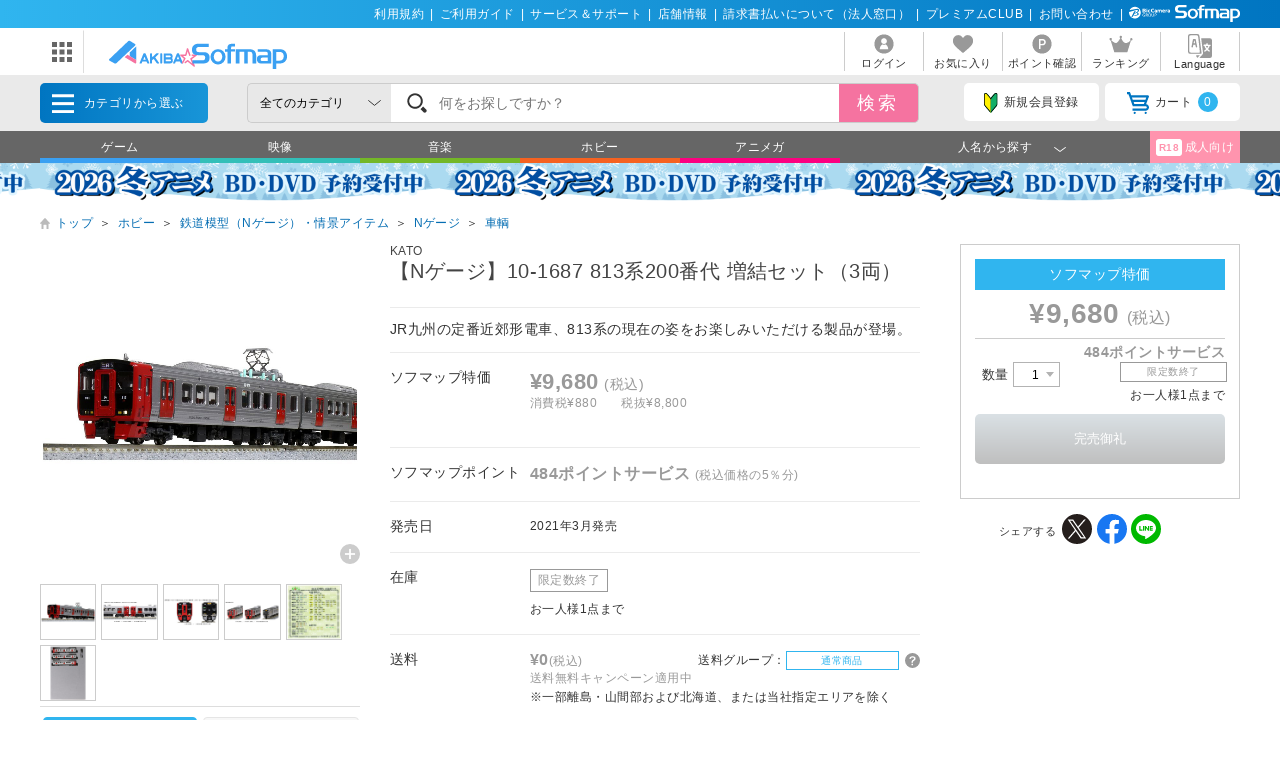

--- FILE ---
content_type: text/html; charset=shift_jis
request_url: https://a.sofmap.com//category_parts.aspx?_=1768749414222
body_size: 1039
content:

<div>
				<ul class="menu_cat">

					<li class='gid002110'>
						<div class="menu_inbnr4">
							<!--[contents_id：GLOBAL_HEADER_4_A_NEW, sub_contents_id：002110, Priority：0, genre：SHOPPING_A_NEW, SKU：, Flow：]--><ul class="cat_link">
<li><a href="/calendar_list.aspx?search_type=reserv&date_from_add=-14&date_to_add=7&gid=002110">ゲーム 新規予約</a></li>
<li><a href="/calendar_list.aspx?pr_type=ON+MAKER+SOFMAP+ANIMEGA+BIC&dispcnt=50&date_from_add=-9999&gid=002110">ゲーム 特典情報</a></li>
</ul><!--/[contents_id：GLOBAL_HEADER_4_A_NEW, sub_contents_id：002110]--><!-- CLMT:2026/01/19 00:17:41 -->
						</div>
						<div class="menu_inbnr5">
							<!--[contents_id：GLOBAL_HEADER_5_A_NEW, sub_contents_id：002110, Priority：0, genre：SHOPPING_A_NEW, SKU：, Flow：]--><!-- category_002110 -->
<div><a href="/contents/?id=ud_mu_soft&sid=0" onclick="ga('send','event','banner','click','pc_gheader4_mu_soft',1);"><img src="/ec/contents/used/soft/all/880x265_soft.png" alt="中古ソフト"></a></div>
<!--/[contents_id：GLOBAL_HEADER_5_A_NEW, sub_contents_id：002110]--><!-- CLMT:2026/01/19 00:17:41 -->
						</div>
					</li>

					<li class='gid002120'>
						<div class="menu_inbnr4">
							<!--[contents_id：GLOBAL_HEADER_4_A_NEW, sub_contents_id：002120, Priority：0, genre：SHOPPING_A_NEW, SKU：, Flow：]--><ul class="cat_link">
<li><a href="/calendar_list.aspx?search_type=reserv&date_from_add=-14&date_to_add=7&gid=002120">映像 新規予約</a></li>
<li><a href="/calendar_list.aspx?pr_type=ON+MAKER+SOFMAP+ANIMEGA+BIC&dispcnt=50&date_from_add=-9999&gid=002120">映像 特典情報</a></li>
</ul><!--/[contents_id：GLOBAL_HEADER_4_A_NEW, sub_contents_id：002120]--><!-- CLMT:2026/01/19 00:21:42 -->
						</div>
						<div class="menu_inbnr5">
							<!--[contents_id：GLOBAL_HEADER_5_A_NEW, sub_contents_id：002120, Priority：0, genre：SHOPPING_A_NEW, SKU：, Flow：]--><!-- category_002120 -->
<div><a href="/contents/?id=ud_mu_soft&sid=0" onclick="ga('send','event','banner','click','pc_gheader4_mu_soft',1);"><img src="/ec/contents/used/soft/all/880x265_soft.png" alt="中古ソフト"></a></div>
<!--/[contents_id：GLOBAL_HEADER_5_A_NEW, sub_contents_id：002120]--><!-- CLMT:2026/01/19 00:21:42 -->
						</div>
					</li>

					<li class='gid002130'>
						<div class="menu_inbnr4">
							<!--[contents_id：GLOBAL_HEADER_4_A_NEW, sub_contents_id：002130, Priority：0, genre：SHOPPING_A_NEW, SKU：, Flow：]--><ul class="cat_link">
<li><a href="/calendar_list.aspx?search_type=reserv&date_from_add=-14&date_to_add=7&gid=002130">音楽 新規予約</a></li>
<li><a href="/calendar_list.aspx?pr_type=ON+MAKER+SOFMAP+ANIMEGA+BIC&dispcnt=50&date_from_add=-9999&gid=002130">音楽 特典情報</a></li>
</ul><!--/[contents_id：GLOBAL_HEADER_4_A_NEW, sub_contents_id：002130]--><!-- CLMT:2026/01/19 00:20:47 -->
						</div>
						<div class="menu_inbnr5">
							<!--[contents_id：GLOBAL_HEADER_5_A_NEW, sub_contents_id：002130, Priority：0, genre：SHOPPING_A_NEW, SKU：, Flow：]--><!-- category_002130 --> 
<div><a href="/contents/?id=ud_mu_soft&sid=0" onclick="ga('send','event','banner','click','pc_gheader4_mu_soft',1);"><img src="/ec/contents/used/soft/all/880x265_soft.png" alt="中古ソフト"></a></div>
<!--/[contents_id：GLOBAL_HEADER_5_A_NEW, sub_contents_id：002130]--><!-- CLMT:2026/01/19 00:20:47 -->
						</div>
					</li>

					<li class='gid002140'>
						<div class="menu_inbnr4">
							<!--[contents_id：GLOBAL_HEADER_4_A_NEW, sub_contents_id：002140, Priority：0, genre：SHOPPING_A_NEW, SKU：, Flow：]--><ul class="cat_link">
<li><a href="/calendar_list.aspx?search_type=reserv&date_from_add=-14&date_to_add=7&gid=002140">ホビー 新規予約</a></li>
<li><a href="/calendar_list.aspx?pr_type=ON+MAKER+SOFMAP+ANIMEGA+BIC&dispcnt=50&date_from_add=-9999&gid=002140">ホビー 特典情報</a></li>
</ul><!--/[contents_id：GLOBAL_HEADER_4_A_NEW, sub_contents_id：002140]--><!-- CLMT:2026/01/19 00:20:47 -->
						</div>
						<div class="menu_inbnr5">
							<!--[contents_id：GLOBAL_HEADER_5_A_NEW, sub_contents_id：002140, Priority：0, genre：SHOPPING_A_NEW, SKU：, Flow：]--><!-- category_002140 --> 
<div><a href="/contents/?id=ud_mu_soft&sid=0" onclick="ga('send','event','banner','click','pc_gheader4_mu_soft',1);"><img src="/ec/contents/used/soft/all/880x265_soft.png" alt="中古ソフト"></a></div>
<!--/[contents_id：GLOBAL_HEADER_5_A_NEW, sub_contents_id：002140]--><!-- CLMT:2026/01/19 00:20:47 -->
						</div>
					</li>

					<li class='gid002310'>
						<div class="menu_inbnr4">
							<!--[contents_id：GLOBAL_HEADER_4_A_NEW, sub_contents_id：002310, Priority：0, genre：SHOPPING_A_NEW, SKU：, Flow：]--><ul class="cat_link">
<li><a href="/calendar_list.aspx?search_type=reserv&date_from_add=-14&date_to_add=7&gid=002310">アニメガ 新規予約</a></li>
<li><a href="/calendar_list.aspx?pr_type=ON+MAKER+SOFMAP+ANIMEGA+BIC&dispcnt=50&date_from_add=-9999&gid=002310">アニメガ 特典情報</a></li>
</ul><!--/[contents_id：GLOBAL_HEADER_4_A_NEW, sub_contents_id：002310]--><!-- CLMT:2026/01/19 00:21:27 -->
						</div>
						<div class="menu_inbnr5">
							<!--[contents_id：GLOBAL_HEADER_5_A_NEW, sub_contents_id：002310, Priority：0, genre：SHOPPING_A_NEW, SKU：, Flow：]--><!-- category_002310 --> 
<div><a href="/contents/?id=ud_mu_soft&sid=0" onclick="ga('send','event','banner','click','pc_gheader4_mu_soft',1);"><img src="/ec/contents/used/soft/all/880x265_soft.png" alt="中古ソフト"></a></div>
<!--/[contents_id：GLOBAL_HEADER_5_A_NEW, sub_contents_id：002310]--><!-- CLMT:2026/01/19 00:21:27 -->
						</div>
					</li>

					<li class='gid002210'>
						<div class="menu_inbnr4">
							<!--[contents_id：GLOBAL_HEADER_4_A_NEW, sub_contents_id：002210, Priority：0, genre：SHOPPING_A_NEW, SKU：, Flow：]--><ul class="cat_link">
<li><a href="/calendar_list.aspx?search_type=reserv&date_from_add=-14&date_to_add=7&gid=002210">アダルト 新規予約</a></li>
<li><a href="/calendar_list.aspx?pr_type=ON+MAKER+SOFMAP+ANIMEGA+BIC&dispcnt=50&date_from_add=-9999&gid=002210">アダルト 特典情報</a></li>
</ul><!--/[contents_id：GLOBAL_HEADER_4_A_NEW, sub_contents_id：002210]--><!-- CLMT:2026/01/19 00:18:39 -->
						</div>
						<div class="menu_inbnr5">
							<!--[contents_id：GLOBAL_HEADER_5_A_NEW, sub_contents_id：002210, Priority：0, genre：SHOPPING_A_NEW, SKU：, Flow：]--><!-- category_002210 --> 
<div><a href="/contents/?id=ud_mu_soft&sid=adlt" onclick="ga('send','event','banner','click','pc_gheader4_mu_soft',1);"><img src="/ec/contents/used/soft/all/880x265_adsoft.png" alt="中古アダルトソフト"></a></div>
<!--/[contents_id：GLOBAL_HEADER_5_A_NEW, sub_contents_id：002210]--><!-- CLMT:2026/01/19 00:18:39 -->
						</div>
					</li>

				</ul>

				<ul class="basket_badge">0</ul>

</div>



--- FILE ---
content_type: text/html; charset=shift_jis
request_url: https://a.sofmap.com/personal/personal_list_part.aspx?sku=21515045&_=1768749417578
body_size: 3376
content:
<!DOCTYPE HTML>

<div class="name_search_line">
	<div class="syllabary_box">
	<form class="clearForm">
		<div class="tab_wrap">
			<div class="tab_area_box"><span class="syllabary">五十音順</span></div>
			<div class="panel_area">
				<div id="name_panel1" class="name_panel active">
					<div id="name_searchJA" class="first_select">

			<div><input type="radio" id="syllabary_1" name="first_select" value="あ" onclick="NameSearchInfo()"><label class="syllabary_radio" for="syllabary_1">あ</label></div>

			<div><input type="radio" id="syllabary_2" name="first_select" value="い" onclick="NameSearchInfo()"><label class="syllabary_radio" for="syllabary_2">い</label></div>

			<div><input type="radio" id="syllabary_3" name="first_select" value="う" onclick="NameSearchInfo()"><label class="syllabary_radio" for="syllabary_3">う</label></div>

			<div><input type="radio" id="syllabary_4" name="first_select" value="え" onclick="NameSearchInfo()"><label class="syllabary_radio" for="syllabary_4">え</label></div>

			<div><input type="radio" id="syllabary_5" name="first_select" value="お" onclick="NameSearchInfo()"><label class="syllabary_radio" for="syllabary_5">お</label></div>

			<div><input type="radio" id="syllabary_6" name="first_select" value="か" onclick="NameSearchInfo()"><label class="syllabary_radio" for="syllabary_6">か</label></div>

			<div><input type="radio" id="syllabary_7" name="first_select" value="き" onclick="NameSearchInfo()"><label class="syllabary_radio" for="syllabary_7">き</label></div>

			<div><input type="radio" id="syllabary_8" name="first_select" value="く" onclick="NameSearchInfo()"><label class="syllabary_radio" for="syllabary_8">く</label></div>

			<div><input type="radio" id="syllabary_9" name="first_select" value="け" onclick="NameSearchInfo()"><label class="syllabary_radio" for="syllabary_9">け</label></div>

			<div><input type="radio" id="syllabary_10" name="first_select" value="こ" onclick="NameSearchInfo()"><label class="syllabary_radio" for="syllabary_10">こ</label></div>

			<div><input type="radio" id="syllabary_11" name="first_select" value="さ" onclick="NameSearchInfo()"><label class="syllabary_radio" for="syllabary_11">さ</label></div>

			<div><input type="radio" id="syllabary_12" name="first_select" value="し" onclick="NameSearchInfo()"><label class="syllabary_radio" for="syllabary_12">し</label></div>

			<div><input type="radio" id="syllabary_13" name="first_select" value="す" onclick="NameSearchInfo()"><label class="syllabary_radio" for="syllabary_13">す</label></div>

			<div><input type="radio" id="syllabary_14" name="first_select" value="せ" onclick="NameSearchInfo()"><label class="syllabary_radio" for="syllabary_14">せ</label></div>

			<div><input type="radio" id="syllabary_15" name="first_select" value="そ" onclick="NameSearchInfo()"><label class="syllabary_radio" for="syllabary_15">そ</label></div>

			<div><input type="radio" id="syllabary_16" name="first_select" value="た" onclick="NameSearchInfo()"><label class="syllabary_radio" for="syllabary_16">た</label></div>

			<div><input type="radio" id="syllabary_17" name="first_select" value="ち" onclick="NameSearchInfo()"><label class="syllabary_radio" for="syllabary_17">ち</label></div>

			<div><input type="radio" id="syllabary_18" name="first_select" value="つ" onclick="NameSearchInfo()"><label class="syllabary_radio" for="syllabary_18">つ</label></div>

			<div><input type="radio" id="syllabary_19" name="first_select" value="て" onclick="NameSearchInfo()"><label class="syllabary_radio" for="syllabary_19">て</label></div>

			<div><input type="radio" id="syllabary_20" name="first_select" value="と" onclick="NameSearchInfo()"><label class="syllabary_radio" for="syllabary_20">と</label></div>

			<div><input type="radio" id="syllabary_21" name="first_select" value="な" onclick="NameSearchInfo()"><label class="syllabary_radio" for="syllabary_21">な</label></div>

			<div><input type="radio" id="syllabary_22" name="first_select" value="に" onclick="NameSearchInfo()"><label class="syllabary_radio" for="syllabary_22">に</label></div>

			<div><input type="radio" id="syllabary_23" name="first_select" value="ぬ" onclick="NameSearchInfo()"><label class="syllabary_radio" for="syllabary_23">ぬ</label></div>

			<div><input type="radio" id="syllabary_24" name="first_select" value="ね" onclick="NameSearchInfo()"><label class="syllabary_radio" for="syllabary_24">ね</label></div>

			<div><input type="radio" id="syllabary_25" name="first_select" value="の" onclick="NameSearchInfo()"><label class="syllabary_radio" for="syllabary_25">の</label></div>

			<div><input type="radio" id="syllabary_26" name="first_select" value="は" onclick="NameSearchInfo()"><label class="syllabary_radio" for="syllabary_26">は</label></div>

			<div><input type="radio" id="syllabary_27" name="first_select" value="ひ" onclick="NameSearchInfo()"><label class="syllabary_radio" for="syllabary_27">ひ</label></div>

			<div><input type="radio" id="syllabary_28" name="first_select" value="ふ" onclick="NameSearchInfo()"><label class="syllabary_radio" for="syllabary_28">ふ</label></div>

			<div><input type="radio" id="syllabary_29" name="first_select" value="へ" onclick="NameSearchInfo()"><label class="syllabary_radio" for="syllabary_29">へ</label></div>

			<div><input type="radio" id="syllabary_30" name="first_select" value="ほ" onclick="NameSearchInfo()"><label class="syllabary_radio" for="syllabary_30">ほ</label></div>

			<div><input type="radio" id="syllabary_31" name="first_select" value="ま" onclick="NameSearchInfo()"><label class="syllabary_radio" for="syllabary_31">ま</label></div>

			<div><input type="radio" id="syllabary_32" name="first_select" value="み" onclick="NameSearchInfo()"><label class="syllabary_radio" for="syllabary_32">み</label></div>

			<div><input type="radio" id="syllabary_33" name="first_select" value="む" onclick="NameSearchInfo()"><label class="syllabary_radio" for="syllabary_33">む</label></div>

			<div><input type="radio" id="syllabary_34" name="first_select" value="め" onclick="NameSearchInfo()"><label class="syllabary_radio" for="syllabary_34">め</label></div>

			<div><input type="radio" id="syllabary_35" name="first_select" value="も" onclick="NameSearchInfo()"><label class="syllabary_radio" for="syllabary_35">も</label></div>

			<div><input type="radio" id="syllabary_36" name="first_select" value="や" onclick="NameSearchInfo()"><label class="syllabary_radio" for="syllabary_36">や</label></div>

			<div><input type="radio" id="syllabary_37" name="first_select"><label class="syllabary_radio nodata" for="syllabary_37"></label></div>

			<div><input type="radio" id="syllabary_38" name="first_select" value="ゆ" onclick="NameSearchInfo()"><label class="syllabary_radio" for="syllabary_38">ゆ</label></div>

			<div><input type="radio" id="syllabary_39" name="first_select"><label class="syllabary_radio nodata" for="syllabary_39"></label></div>

			<div><input type="radio" id="syllabary_40" name="first_select" value="よ" onclick="NameSearchInfo()"><label class="syllabary_radio" for="syllabary_40">よ</label></div>

			<div><input type="radio" id="syllabary_41" name="first_select" value="ら" onclick="NameSearchInfo()"><label class="syllabary_radio" for="syllabary_41">ら</label></div>

			<div><input type="radio" id="syllabary_42" name="first_select" value="り" onclick="NameSearchInfo()"><label class="syllabary_radio" for="syllabary_42">り</label></div>

			<div><input type="radio" id="syllabary_43" name="first_select" value="る" onclick="NameSearchInfo()"><label class="syllabary_radio" for="syllabary_43">る</label></div>

			<div><input type="radio" id="syllabary_44" name="first_select" value="れ" onclick="NameSearchInfo()"><label class="syllabary_radio" for="syllabary_44">れ</label></div>

			<div><input type="radio" id="syllabary_45" name="first_select" value="ろ" onclick="NameSearchInfo()"><label class="syllabary_radio" for="syllabary_45">ろ</label></div>

			<div><input type="radio" id="syllabary_46" name="first_select" value="わ" onclick="NameSearchInfo()"><label class="syllabary_radio" for="syllabary_46">わ</label></div>

			<div><input type="radio" id="syllabary_47" name="first_select"><label class="syllabary_radio nodata" for="syllabary_47"></label></div>

			<div><input type="radio" id="syllabary_48" name="first_select" value="を" onclick="NameSearchInfo()"><label class="syllabary_radio" for="syllabary_48">を</label></div>

			<div><input type="radio" id="syllabary_49" name="first_select"><label class="syllabary_radio nodata" for="syllabary_49"></label></div>

			<div><input type="radio" id="syllabary_50" name="first_select"><label class="syllabary_radio disabled" for="syllabary_50">ん</label></div>

					</div>
					<div class="second_panel"><span class="second_btn">2文字目を選ぶ</span>
						<div class="second_select">

			<div><input type="radio" class="syllabary_radio" id="syllabary_2_1" name="second_select" value="あ" onclick="NameSearchInfo()"><label for="syllabary_2_1">あ</label></div>

			<div><input type="radio" class="syllabary_radio" id="syllabary_2_2" name="second_select" value="い" onclick="NameSearchInfo()"><label for="syllabary_2_2">い</label></div>

			<div><input type="radio" class="syllabary_radio" id="syllabary_2_3" name="second_select" value="う" onclick="NameSearchInfo()"><label for="syllabary_2_3">う</label></div>

			<div><input type="radio" class="syllabary_radio" id="syllabary_2_4" name="second_select" value="え" onclick="NameSearchInfo()"><label for="syllabary_2_4">え</label></div>

			<div><input type="radio" class="syllabary_radio" id="syllabary_2_5" name="second_select" value="お" onclick="NameSearchInfo()"><label for="syllabary_2_5">お</label></div>

			<div><input type="radio" class="syllabary_radio" id="syllabary_2_6" name="second_select" value="か" onclick="NameSearchInfo()"><label for="syllabary_2_6">か</label></div>

			<div><input type="radio" class="syllabary_radio" id="syllabary_2_7" name="second_select" value="き" onclick="NameSearchInfo()"><label for="syllabary_2_7">き</label></div>

			<div><input type="radio" class="syllabary_radio" id="syllabary_2_8" name="second_select" value="く" onclick="NameSearchInfo()"><label for="syllabary_2_8">く</label></div>

			<div><input type="radio" class="syllabary_radio" id="syllabary_2_9" name="second_select" value="け" onclick="NameSearchInfo()"><label for="syllabary_2_9">け</label></div>

			<div><input type="radio" class="syllabary_radio" id="syllabary_2_10" name="second_select" value="こ" onclick="NameSearchInfo()"><label for="syllabary_2_10">こ</label></div>

			<div><input type="radio" class="syllabary_radio" id="syllabary_2_11" name="second_select" value="さ" onclick="NameSearchInfo()"><label for="syllabary_2_11">さ</label></div>

			<div><input type="radio" class="syllabary_radio" id="syllabary_2_12" name="second_select" value="し" onclick="NameSearchInfo()"><label for="syllabary_2_12">し</label></div>

			<div><input type="radio" class="syllabary_radio" id="syllabary_2_13" name="second_select" value="す" onclick="NameSearchInfo()"><label for="syllabary_2_13">す</label></div>

			<div><input type="radio" class="syllabary_radio" id="syllabary_2_14" name="second_select" value="せ" onclick="NameSearchInfo()"><label for="syllabary_2_14">せ</label></div>

			<div><input type="radio" class="syllabary_radio" id="syllabary_2_15" name="second_select" value="そ" onclick="NameSearchInfo()"><label for="syllabary_2_15">そ</label></div>

			<div><input type="radio" class="syllabary_radio" id="syllabary_2_16" name="second_select" value="た" onclick="NameSearchInfo()"><label for="syllabary_2_16">た</label></div>

			<div><input type="radio" class="syllabary_radio" id="syllabary_2_17" name="second_select" value="ち" onclick="NameSearchInfo()"><label for="syllabary_2_17">ち</label></div>

			<div><input type="radio" class="syllabary_radio" id="syllabary_2_18" name="second_select" value="つ" onclick="NameSearchInfo()"><label for="syllabary_2_18">つ</label></div>

			<div><input type="radio" class="syllabary_radio" id="syllabary_2_19" name="second_select" value="て" onclick="NameSearchInfo()"><label for="syllabary_2_19">て</label></div>

			<div><input type="radio" class="syllabary_radio" id="syllabary_2_20" name="second_select" value="と" onclick="NameSearchInfo()"><label for="syllabary_2_20">と</label></div>

			<div><input type="radio" class="syllabary_radio" id="syllabary_2_21" name="second_select" value="な" onclick="NameSearchInfo()"><label for="syllabary_2_21">な</label></div>

			<div><input type="radio" class="syllabary_radio" id="syllabary_2_22" name="second_select" value="に" onclick="NameSearchInfo()"><label for="syllabary_2_22">に</label></div>

			<div><input type="radio" class="syllabary_radio" id="syllabary_2_23" name="second_select" value="ぬ" onclick="NameSearchInfo()"><label for="syllabary_2_23">ぬ</label></div>

			<div><input type="radio" class="syllabary_radio" id="syllabary_2_24" name="second_select" value="ね" onclick="NameSearchInfo()"><label for="syllabary_2_24">ね</label></div>

			<div><input type="radio" class="syllabary_radio" id="syllabary_2_25" name="second_select" value="の" onclick="NameSearchInfo()"><label for="syllabary_2_25">の</label></div>

			<div><input type="radio" class="syllabary_radio" id="syllabary_2_26" name="second_select" value="は" onclick="NameSearchInfo()"><label for="syllabary_2_26">は</label></div>

			<div><input type="radio" class="syllabary_radio" id="syllabary_2_27" name="second_select" value="ひ" onclick="NameSearchInfo()"><label for="syllabary_2_27">ひ</label></div>

			<div><input type="radio" class="syllabary_radio" id="syllabary_2_28" name="second_select" value="ふ" onclick="NameSearchInfo()"><label for="syllabary_2_28">ふ</label></div>

			<div><input type="radio" class="syllabary_radio" id="syllabary_2_29" name="second_select" value="へ" onclick="NameSearchInfo()"><label for="syllabary_2_29">へ</label></div>

			<div><input type="radio" class="syllabary_radio" id="syllabary_2_30" name="second_select" value="ほ" onclick="NameSearchInfo()"><label for="syllabary_2_30">ほ</label></div>

			<div><input type="radio" class="syllabary_radio" id="syllabary_2_31" name="second_select" value="ま" onclick="NameSearchInfo()"><label for="syllabary_2_31">ま</label></div>

			<div><input type="radio" class="syllabary_radio" id="syllabary_2_32" name="second_select" value="み" onclick="NameSearchInfo()"><label for="syllabary_2_32">み</label></div>

			<div><input type="radio" class="syllabary_radio" id="syllabary_2_33" name="second_select" value="む" onclick="NameSearchInfo()"><label for="syllabary_2_33">む</label></div>

			<div><input type="radio" class="syllabary_radio" id="syllabary_2_34" name="second_select" value="め" onclick="NameSearchInfo()"><label for="syllabary_2_34">め</label></div>

			<div><input type="radio" class="syllabary_radio" id="syllabary_2_35" name="second_select" value="も" onclick="NameSearchInfo()"><label for="syllabary_2_35">も</label></div>

			<div><input type="radio" class="syllabary_radio" id="syllabary_2_36" name="second_select" value="や" onclick="NameSearchInfo()"><label for="syllabary_2_36">や</label></div>

			<div><input type="radio" class="syllabary_radio disabled" id="syllabary_2_37" name="second_select"><label for="syllabary_37"></label></div>

			<div><input type="radio" class="syllabary_radio" id="syllabary_2_38" name="second_select" value="ゆ" onclick="NameSearchInfo()"><label for="syllabary_2_38">ゆ</label></div>

			<div><input type="radio" class="syllabary_radio disabled" id="syllabary_2_39" name="second_select"><label for="syllabary_39"></label></div>

			<div><input type="radio" class="syllabary_radio" id="syllabary_2_40" name="second_select" value="よ" onclick="NameSearchInfo()"><label for="syllabary_2_40">よ</label></div>

			<div><input type="radio" class="syllabary_radio" id="syllabary_2_41" name="second_select" value="ら" onclick="NameSearchInfo()"><label for="syllabary_2_41">ら</label></div>

			<div><input type="radio" class="syllabary_radio" id="syllabary_2_42" name="second_select" value="り" onclick="NameSearchInfo()"><label for="syllabary_2_42">り</label></div>

			<div><input type="radio" class="syllabary_radio" id="syllabary_2_43" name="second_select" value="る" onclick="NameSearchInfo()"><label for="syllabary_2_43">る</label></div>

			<div><input type="radio" class="syllabary_radio" id="syllabary_2_44" name="second_select" value="れ" onclick="NameSearchInfo()"><label for="syllabary_2_44">れ</label></div>

			<div><input type="radio" class="syllabary_radio" id="syllabary_2_45" name="second_select" value="ろ" onclick="NameSearchInfo()"><label for="syllabary_2_45">ろ</label></div>

			<div><input type="radio" class="syllabary_radio" id="syllabary_2_46" name="second_select" value="わ" onclick="NameSearchInfo()"><label for="syllabary_2_46">わ</label></div>

			<div><input type="radio" class="syllabary_radio nodata" id="syllabary_2_47" name="second_select"><label for="syllabary_47"></label></div>

			<div><input type="radio" class="syllabary_radio" id="syllabary_2_48" name="second_select" value="を" onclick="NameSearchInfo()"><label for="syllabary_2_48">を</label></div>

			<div><input type="radio" class="syllabary_radio nodata" id="syllabary_2_49" name="second_select"><label for="syllabary_49"></label></div>

			<div><input type="radio" class="syllabary_radio" id="syllabary_2_50" name="second_select" value="ん" onclick="NameSearchInfo()"><label for="syllabary_2_50">ん</label></div>

							</div>
						</div>
					</div>
				</div><!-- end// panel_area // -->
				<button name="action" value="clear" type="button" id="action" class="clearForm">クリア</button>
			</div>
		</form>
	</div><!-- end// syllabary_box // -->
	
	<div class="genre_box">
		<div class="tab_wrap">
			<div class="tab_area_box col2">

				<label class="tab_label_sub_nojs btn active" for="tab-all">全ての作品</label>
				<label class="tab_label_sub_nojs btn" id="cat_1" for="tab3" onclick="Cat1SearchInfo('映像')">映像</label>
				<label class="tab_label_sub_nojs btn" id="cat_1" for="tab4" onclick="Cat1SearchInfo('音楽')">音楽</label>

			</div>
			<div class="panel_area_sub">
				<div id="taball-1" class="tab_panel_sub active">
					<div id="subgenre_tab" class="tab_list_nojs">

		<span class="taball-1-1"><div class="current">全て</div></span>

					</div>

	<section id="tab-all-1" class="tab_contents current">
	<div class="select_3 subgenre_list swiper-container swiper-container-initialized swiper-container-horizontal">
		<div class="swiper-wrapper">
			<span class="swiper-slide swiper-slide-active"><a class="current">全てのジャンル</a></span>
		</div>
		<div class="swiper-button-prev swiper-button-disabled" tabindex="0" role="button" aria-label="Previous slide" aria-disabled="true"></div>
		<div class="swiper-button-next swiper-button-disabled" tabindex="0" role="button" aria-label="Next slide" aria-disabled="true"></div>
			<span class="swiper-notification" aria-live="assertive" aria-atomic="true"></span></div>
			<p class="selection_txt"><em>全て</em>
			＞<em>全てのジャンル</em>

			<span>41,241</span>件中　1件から33件を表示</p>
		<div class="name_list_wrp">

			<dl class="name_list">

			<dd><a href=/search_result.aspx?talent_cd=00000111>Asriel</a></dd>

			<dd><a href=/search_result.aspx?talent_cd=00000126>Ayasa</a></dd>

			<dd><a href=/search_result.aspx?talent_cd=00000133>I’ve</a></dd>

			<dd><a href=/search_result.aspx?talent_cd=00000149>IU</a></dd>

			<dd><a href=/search_result.aspx?talent_cd=00106313>adieu</a></dd>

			<dd><a href=/search_result.aspx?talent_cd=00162070>AZKi</a></dd>

			<dd><a href=/search_result.aspx?talent_cd=00216805>アヴちゃん</a></dd>

			<dd><a href=/search_result.aspx?talent_cd=00000023>AH（嗚呼）</a></dd>

			<dd><a href=/search_result.aspx?talent_cd=00000227>アーウィン・レダー</a></dd>

			<dd><a href=/search_result.aspx?talent_cd=00106317>ARKS</a></dd>

			<dd><a href=/search_result.aspx?talent_cd=00000247>アークティック・モンキーズ</a></dd>

			</dl>

			<dl class="name_list">

			<dd><a href=/search_result.aspx?talent_cd=00262193>アークティック・レイン</a></dd>

			<dd><a href=/search_result.aspx?talent_cd=00106321>ircle</a></dd>

			<dd><a href=/search_result.aspx?talent_cd=00106322>ArkRoyal</a></dd>

			<dd><a href=/search_result.aspx?talent_cd=00106324>A-CO</a></dd>

			<dd><a href=/search_result.aspx?talent_cd=00185842>アーサー・オコネル</a></dd>

			<dd><a href=/search_result.aspx?talent_cd=00000259>アーサー・オコンネル</a></dd>

			<dd><a href=/search_result.aspx?talent_cd=00000263>アーサー・ケネディ</a></dd>

			<dd><a href=/search_result.aspx?talent_cd=00000271>アーサー・ダーヴィル</a></dd>

			<dd><a href=/search_result.aspx?talent_cd=00000275>アーサー・バイロン</a></dd>

			<dd><a href=/search_result.aspx?talent_cd=00216718>アーサー・ハッサン</a></dd>

			<dd><a href=/search_result.aspx?talent_cd=00000277>アーサー・ハニカット</a></dd>

			</dl>

			<dl class="name_list">

			<dd><a href=/search_result.aspx?talent_cd=00185845>アーサー・バロウ</a></dd>

			<dd><a href=/search_result.aspx?talent_cd=00000280>アーサー・ヒラー</a></dd>

			<dd><a href=/search_result.aspx?talent_cd=00000281>アーサー・ヒル</a></dd>

			<dd><a href=/search_result.aspx?talent_cd=00000287>アーサー・フランツ</a></dd>

			<dd><a href=/search_result.aspx?talent_cd=00000291>アーサー・ペン</a></dd>

			<dd><a href=/search_result.aspx?talent_cd=00185848>アーサー・マレット</a></dd>

			<dd><a href=/search_result.aspx?talent_cd=00216722>アーサー・ラッセル</a></dd>

			<dd><a href=/search_result.aspx?talent_cd=00285336>アーサー・ランキンJr.</a></dd>

			<dd><a href=/search_result.aspx?talent_cd=00000306>アーサー・ルービン</a></dd>

			<dd><a href=/search_result.aspx?talent_cd=00000307>アーサー・ロウ</a></dd>

			<dd><a href=/search_result.aspx?talent_cd=00000313>アーシア・アルジェント</a></dd>

			</dl>

		</div>
		<ol class="paging_bl">

			<li><a><img src="/images/static_a/img/pgarw_l_double_gry.svg"></a></li>
			<li><a><img src="/images/static_a/img/pgarw_l_single_gry.svg"></a></li>

			<li><a href="javascript:NameSearchInfoP(1)" class="current">1</a></li>
		
			<li><a href="javascript:NameSearchInfoP(2)">2</a></li>
		
			<li><a href="javascript:NameSearchInfoP(3)">3</a></li>
		
			<li><a href="javascript:NameSearchInfoP(4)">4</a></li>
		
			<li><a href="javascript:NameSearchInfoP(5)">5</a></li>
		
			<li><a href="javascript:NameSearchInfoP(6)">6</a></li>
		
			<li><a href="javascript:NameSearchInfoP(7)">7</a></li>

			<li><a href="javascript:NameSearchInfoP(2)"><img src="/images/static_a/img/pgarw_r_single.svg"></a></li>
			<li><a href="javascript:NameSearchInfoP(1250)"><img src="/images/static_a/img/pgarw_r_double.svg"></a></li>

		</ol>
	</section>

					</div>
				</div><!-- // genre_box  -->
			
			<input type="hidden" name="category" value="0000">
			<input type="hidden" name="genre" value="ALL">
			<input type="hidden" name="ini_2" value="">
			<input type="hidden" name="cat_1" value="">
			<input type="hidden" name="cat_2" value="1">
			</div><!-- 人名検索パネル　ここまで -->
		</div>
	</div>
</div>


--- FILE ---
content_type: text/css
request_url: https://a.sofmap.com/images/static_a/css/akisof.css?v=20240227
body_size: 19427
content:
@charset "UTF-8";
/* CSS Document */
@import url(//fonts.googleapis.com/css?family=Noto+Sans+JP);
div, a, img, span {
    border: 0;
    outline: 0;}
button:focus,button:active {
	outline:0;}

/* language sofmapとの差分 */
.language_inner .imgbtn-box li.sofmap img {width: 140px; padding-top: .4em;}
@media screen and (max-width:768px) {.language_inner .imgbtn-box li.sofmap img {width: 30.67vw;}}

/* swiper.css sofmapとの差分 */
.swiper-pagination-bullet {margin: 0 5px !important;}
.swiper-pagination-bullet-active {background: #f573a0 !important;}

/* res.css sofmapとの差分
#header_center nav a {padding: 0 10px; width: 70px; color: #333;} */

body.akisof {min-width: 1200px;overflow-x: hidden;}
.scr_wrp {}

@media screen and (max-width: 1360px) {
.akisof #logo_wrap {left: 0px; top: 0px;}}
.akisof {color: #333;}
.akisof #header_search .search_button { background-color: #f573a0;}
.akisof #header_below {border-bottom-width: 0;}
/* ロゴの切り替え */
.akisof #logo_wrap .animega {display: none;}
.akisof.gid002310 #logo_wrap .akisof  {display: none;}
.akisof.gid002310 #logo_wrap .animega {display: block;max-width:400px; padding-top: 4px;}

#wrapper.akisoftop {padding-top: 0;flex-direction: row;position: relative; overflow-x: visible;min-width: 1200px;}
#wrapper.akisof {padding-top: .75rem;flex-direction: row-reverse;position: relative; overflow-x: visible;min-width: 1200px;}
/* side_bnr */
.bnr-wrp {display: block;margin: 0 auto; width: 1200px;}
.bnr-wrp div img {vertical-align: top;}
.side_bnr {width: 168px; position: absolute; top: 12px;}
.side_bnr.left {right: 50%;margin-right: 620px;}
.side_bnr.right {left: 50%;margin-left: 620px;}
.side_bnr.active {position: fixed; top: 97px;}

.banner-wrp { width: 100%;position: sticky; top: 87px;}
.side_banner {width: 168px; padding-top: 10px;  min-height: 540px; position: absolute;}
.side_banner.left {left: 0;margin-left: -180px;}
.side_banner.right {right: 0;margin-right: -180px;}
.bread_wrp {display: block; width: 1200px;min-width: 1200px;margin: 0 auto;}
#wrapper.akisof .breadcrumb {}
/*1969 2021.03.23*/
@media screen and (max-width:1225px) {body.akisof{overflow-x: scroll;min-width: 1225px;} .bnr-wrp {display: none;}body.akisof.itemframe { min-width: 100%; overflow-x: hidden;}}

.akisof #menu_cat::before {    background-image: url(/images/static_a/img/ic_hamburger.png);}
.akisof #header_search .search_wrap::before { z-index: 10;}
/* 1746　2021.0212 */
@media screen and (max-width:768px) {
.bnr-wrp {display: none;}}
/*1724 2021.04.12*/
body.akisof.itemframe { min-width: 100%; overflow-x: hidden;}
body.akisof.itemframe main, body.akisof.itemframe .columnbox,body.akisof.itemframe #detail_area {margin-left: auto; margin-right: auto; max-width: 880px;}
body.akisof.itemframe .review_list .review_info {width: 100%;}
body.akisof.itemframe #detail_tab li { width: 33%;}
body.akisof.itemframe #detail_tab li:nth-child(4) {display: none;}
body.akisof.itemframe .imgbox .zoom {left: 320px;}
body.akisof.itemframe #product-syouhinsetumei {max-width: 880px;margin-left: auto; margin-right: auto;}
body.akisof.itemframe .tab_list.col4 {top: 0;position: sticky;}
body.akisof.itemframe #main.item .imgbox .img {top: 0; position: sticky;}

/* cat_menuarea */
#cat_menuarea {display: block; width: 100%;background-color: #666666;}
#cat_menuarea ul {max-width: 1200px; display: flex; justify-content: space-between; align-items: stretch; margin: 0 auto;}
#cat_menuarea ul > li {display: inline-flex; align-items: flex-end; /*20220314*/ justify-content: center;width: 160px; color: #fff; font-size: .75rem; text-align: center; border-bottom-width: 5px; border-bottom-style: solid;padding-top: 5px;}
#cat_menuarea ul > li > a {display: block; color: #fff; padding: 2px 0; width: 100%;}
#cat_menuarea ul > li.gid002110 { border-bottom-color: #3aa0f2;}
#cat_menuarea ul > li.gid002120 {border-bottom-color: #33bfb8;}
#cat_menuarea ul > li.gid002130 {border-bottom-color: #74b727;}
#cat_menuarea ul > li.gid002140 {border-bottom-color: #f56221;}
#cat_menuarea ul > li.gid002310 {border-bottom-color: #fc0080;}
#cat_menuarea ul > li.gid002210 {border-bottom-color: #ff94ae;}
#cat_menuarea ul > li a:hover {opacity: 1;}
#cat_menuarea ul li.gid002110 a:hover,body.gid002110 #cat_menuarea ul li.gid002110 a { background-color: #3aa0f2;}
#cat_menuarea ul li.gid002120 a:hover,body.gid002120 #cat_menuarea ul li.gid002120 a { background-color: #33bfb8;}
#cat_menuarea ul li.gid002130 a:hover,body.gid002130 #cat_menuarea ul li.gid002130 a { background-color: #74b727;}
#cat_menuarea ul li.gid002140 a:hover,body.gid002140 #cat_menuarea ul li.gid002140 a { background-color: #f56221;}
#cat_menuarea ul li.gid002310 a:hover,body.gid002310 #cat_menuarea ul li.gid002310 a { background-color: #fc0080;}
#cat_menuarea ul li.gid002210 a:hover,body.gid002210 #cat_menuarea ul li.gid002210 a { background-color: #ff94ae;}
#cat_menuarea ul li.name_search {width: 160px; margin: 0 auto;border-bottom-color: transparent;}/*210115*/
#cat_menuarea ul li.name_search > a { display: inline-block;background-attachment: scroll; background-image: url(/images/static_a/img/arrow_ankwh_btn.svg); background-position: 95% center; background-repeat: no-repeat; background-size: 1em auto; padding: /*0 3.5em 5px 3.5em*/ 3px 3.5em 7px 3.5em ;margin-bottom: -5px;cursor: pointer;width: auto;z-index: 1999;}
#cat_menuarea ul li.r18 {width: 90px; border-bottom-color: #ff94ae; background-color: #ff94ae;}
#cat_menuarea ul li.r18 a {display: block; width: 100%;}
#cat_menuarea ul li.r18 i {background-color: #fff; border-radius: 3px; color: #ff94ae; font-style: normal; padding: .3em; font-weight: bold; font-size: .625rem; margin-right: .25em;}


#main a:link,#main a:hover,#main a:active {/*color: #066eb3; 20230427 3601*/}
.wrp_r {display: flex; flex-direction: row-reverse;justify-content: space-between; width: 100%; position: relative; /*z-index: 10;*/ margin-bottom: 25px;}
#mv.width_clndr {width: 880px;}
.mv_wrp { display: flex; justify-content: space-between; margin-bottom: 15px;}

#main .mv_slider_wrap.s-size {width: 600px;}
.mv_slider_wrap_inr {position: relative;}
#mv_pagination {margin-top: -10px;}
.bnr_m {width: 250px;}
.bnr_m div {display: block; margin-bottom: 10px;}
aside {width: 280px;}

/* aside calendar */
.calendar_box {box-shadow: 0px 0px 5px 2px #eee; border-radius: 6px;border: 1px #eee solid; padding: .65em; margin-bottom: 15px;}
h2.ssize {font-size: .9375rem; }
h2.ssize.icon .ico {width: 1em; max-width: 1em; margin-top: -1px;}

.inputdate {display: flex; justify-content: flex-start; align-items: center; flex-wrap: wrap;}
.inputdate span {display: flex; align-items: center;width: 100%; font-size: .8125rem; margin-bottom: .25em; position: relative; font-size: .75rem;color: #333;}
.inputdate span input {margin-right: .35em;}
.inputdate span input:focus {outline: 0;}
.inputdate input[type="text"] { box-sizing: content-box; width:65%;
    background-color: white;
    color: #333;
	align-items: center;
    border: 1px solid #ddd;
    border-radius: 4px;
    box-shadow: none;
    font-size: .875rem;
    line-height: 1;
    padding-bottom: calc(0.275em - 1px);
    /*padding-left: calc(0.625em - 1px);*/ padding-left: 3.25em;
    padding-right: calc(0.625em - 1px);
    padding-top: calc(0.275em - 1px);}

 /*210115 1496 
.inputdate input[type="text"].calendar {background-attachment: scroll; background-image: url(/images/static_a/img/ic_calendar.svg); background-position: 95% center; background-repeat: no-repeat; cursor: pointer;}*/ 
.inputdate span i.icon {width: 3em;position: absolute; height: 3em;cursor: pointer;
left:0; top:0; display: inline-flex; align-items: center; justify-content: center; border-right: 1px #ddd solid;}
.inputdate span i.icon .ico { margin-right: 0;}
.inputdate span i.clear { width: 2em; position: absolute; right: 3.25em;display: inline-flex; align-items: center; justify-content: center;cursor: pointer;}
#main .vfc-popover-container + p, #aside .vfc-popover-container + p {color: #666;}
.vfc-week .vfc-day span.vfc-span-day.vfc-today {background-color: #ccc;}
.marked-holiday {color: #d00 !important;}
.vfc-week .vfc-day span.vfc-span-day.vfc-marked {background-color: #30b5ef;}

.fieldset {display: flex;
    justify-content: flex-start;
    align-items: center;
    flex-wrap: wrap;}
.fieldset span {width: 33.333%; display: inline-flex; align-items: center;}
/*.fieldset span:nth-child(5),.fieldset span:nth-child(6) {width: 50%;}*/
.calendar_box input[type="checkbox"] {
  display: none; }

.calendar_box input[type="checkbox"] + label {
  color: #333; font-size: .75rem; line-height: 2;
  cursor: pointer;
  /*text-indent: 1.2em;
  margin-left: -1.2em; */}
  .calendar_box input[type="checkbox"] + label.disabled {
    color: #999;
    cursor: default; }
  .calendar_box input[type="checkbox"] + label::before {
    border-color: #adadad;
    border-radius: 3px;
    border-style: solid;
    border-width: 1px;
    content: "";
    display: inline-block; margin-top: -2px;
    height: 0.75rem;
    margin-right: 0.25em;
    vertical-align: middle;
    width: 0.75rem; }

.calendar_box input[type="checkbox"]:checked + label::before {
  background-color: #999;
  background-image: url(/images/static_a/img/ic_check.svg);
  background-position: center center;
  background-repeat: no-repeat; }
.calendar_box input[type="checkbox"]:checked + label.gid002110::before {background-color: #3aa0f2;}
.calendar_box input[type="checkbox"]:checked + label.gid002120::before {background-color: #33bfb8;}
.calendar_box input[type="checkbox"]:checked + label.gid002130::before {background-color: #74b727;}
.calendar_box input[type="checkbox"]:checked + label.gid002140::before {background-color: #f56221;}
.calendar_box input[type="checkbox"]:checked + label.gid002310::before {background-color: #fc0080;}
.calendar_box input[type="checkbox"]:checked + label.gid002210::before {background-color: #ff94ae;}
#main .calendar_box p.one-btn-box.blue { margin-bottom: 0;}
#main .calendar_box p.one-btn-box.blue a,
#aside .calendar_box p.one-btn-box.blue a{background-image: none;}

/* R18 confirm 2021.02.22 */
/*#main .calendar_box input#gid002210,#main .calendar_box label.gid002210,
#aside .calendar_box input#gid002210,#main .calendar_box label.gid002210,
.calendar_box input[type="checkbox"] + label.gid002210 {display: none;}
#main .calendar_box.gid002210 label.gid002210,
#aside .calendar_box.gid002210 label.gid002210,
.calendar_box.gid002210 input[type="checkbox"] + label.gid002210{display: inline;}*/

#main .calendar_box input#gid002210,#main .calendar_box label.gid002210,
#aside .calendar_box input#gid002210,#main .calendar_box label.gid002210,
.calendar_box input[type="checkbox"] + label.gid002210 {display: none;}
#main .calendar_box.r18_on label.gid002210,
#main .calendar_box.r18_on label.gid002210,
.calendar_box.r18_on input[type="checkbox"] + label.gid002210 {display: inline;}


#main .calendar_box.gid002210 .icbg.campaign,
#aside .calendar_box.gid002210 .icbg.campaign{background-color: #fe6484;}
#main .calendar_box.gid002110 p.one-btn-box.blue a,
#aside .calendar_box.gid002110 p.one-btn-box.blue a {background-color: #3aa0f2;border: 1px #3aa0f2 solid;}
#main .calendar_box.gid002120 p.one-btn-box.blue a,
#aside .calendar_box.gid002120 p.one-btn-box.blue a {background-color: #33bfb8;border: 1px #33bfb8 solid;}
#main .calendar_box.gid002130 p.one-btn-box.blue a,
#aside .calendar_box.gid002130 p.one-btn-box.blue a {background-color: #74b727;border: 1px #74b727 solid;}
#main .calendar_box.gid002140 p.one-btn-box.blue a,
#aside .calendar_box.gid002140 p.one-btn-box.blue a {background-color: #f56221;border: 1px #f56221 solid;}
#main .calendar_box.gid002310 p.one-btn-box.blue a,
#aside .calendar_box.gid002310 p.one-btn-box.blue a {background-color: #fc0080;border: 1px #fc0080 solid;}
#main .calendar_box.gid002210 p.one-btn-box.blue a,
#aside .calendar_box.gid002210 p.one-btn-box.blue a {background-color: #fe6484;border: 1px #fe6484 solid;}
#aside .one-btn-box.blue { max-width: 100%; margin: 10px auto 0;}

.cat_list_box {box-shadow: 0px 0px 5px 2px #eee; border-radius: 6px;border: 1px #eee solid; padding: .35em 0 0 0; margin-bottom: 12px;}
#main .cat_list_box p.sttl { margin-bottom: .25em; padding-left: 1.25em; font-size: .875rem;}
.cat_listlink {display: block;border-top: 1px #ddd solid;}
.cat_listlink li { border-bottom: 1px #ddd solid; padding: 1px 0;}
.cat_listlink li a {display: block;
    background-attachment: scroll;
    background-position: 97% center;
    background-repeat: no-repeat;
    background-size: .5em auto;
    padding:.35em 1.25em .3em;
    color: #333;
    background-image: url(/images/static_a/img/arrow_btn.svg);
    font-size: .8125rem;
    font-weight: normal; border-left-width: 5px; border-left-style: solid;}
#main .cat_listlink li a:link{color: #333;}
.cat_listlink li a.gid002110 {border-left-color: #3aa0f2;}
.cat_listlink li a.gid002120 {border-left-color: #33bfb8;}
.cat_listlink li a.gid002130 {border-left-color: #74b727;}
.cat_listlink li a.gid002140 {border-left-color: #f56221;}
.cat_listlink li a.gid002310 {border-left-color: #fc0080;}
.cat_listlink li a.gid002210 {border-left-color: #ff94ae;}
.cat_listlink li:last-child {border-bottom:0; padding-bottom: 0; }


.important_info {display: block; border:1px #d00 solid; padding: .5em;}
.important_info p {font-size: .8125rem;}
main .important_info .arw-linklistp li a {font-size: .8125rem !important;}
p.bdr {border-bottom: 1px #ddd solid; padding-bottom: .35em; margin-bottom: .35em;}
.bnr_twitter a {display: block; cursor: pointer;}

#main h2 em {color: #30b5ef; font-size: .75em; padding: 0 .35em;}
dl.keyword { display: block;; position: relative; margin-bottom: 1.5em; padding-left: 8.5em;}
dl.keyword dt {display: flex; height: 100%; align-items: center; font-size: .9375rem; position: absolute; left: 0; top: auto; bottom: auto;}
dl.keyword dd {font-size: .8125rem; display: inline-block; }
dl.keyword dd a {
    padding: 0 .25em 0 .65em;
    background-attachment: scroll;
    background-position: left center;
    background-repeat: no-repeat;
    background-size: 5px auto;
    background-image: url(/images/static_a/img/arrowhead_r_fill_blue.svg);
    margin-left: .75em;}

#newsinfo_list {}
#newsinfo_list h2 {margin-bottom: .15em;padding-bottom: .25em;}
#newsinfo_list ul {}
#newsinfo_list ul li {width:100%; display: flex; align-items: center; font-size: .8125rem; padding: .35em 0; border-bottom: 1px #ddd solid;}
#newsinfo_list ul li span.ic {width: 90px; display: inline-block; text-align: center; background-color: #ddd; border-radius: 2px; color: #fff; font-size: .75rem; margin-right: 1em;}
#newsinfo_list ul li span.ic.gid002110 {background-color: #3aa0f2;}
#newsinfo_list ul li span.ic.gid002120 {background-color: #33bfb8;}
#newsinfo_list ul li span.ic.gid002130 {background-color: #74b727;}
#newsinfo_list ul li span.ic.gid002140 {background-color: #f56221;}
#newsinfo_list ul li span.ic.gid002310 {background-color: #fc0080;}

/* marquee */
#newsinfo_list ul li span.marquee {
width: 780px;
padding:2px 0 0 0;
overflow:hidden;
margin-bottom:0px;
position:relative;}

#newsinfo_list ul.notag li span.marquee {width: 610px;}
#newsinfo_list ul li a:after {
content:"";
white-space:nowrap;
padding-right:50px;}
#newsinfo_list ul li span.marquee a {position: relative;
margin:0;
padding-left: .75em;
display:inline-block;
white-space:nowrap; transform: translate(0%);
    }

#newsinfo_list ul li span.marquee a:hover {
	animation-name:marquee;
	animation-timing-function:linear;
	animation-duration:30s;
	animation-iteration-count:infinite;}
@keyframes marquee {
  from   { transform: translate(0%);}
  99%,to { transform: translate(-100%);}}
 #newsinfo_list ul li span.marquee::before {width: .75em; height: 1em; content: ""; display: block; position: absolute; left: 0; top: .25em; background-color: #fff;z-index: 10; background-attachment: scroll;
    background-position: left center;
    background-repeat: no-repeat;
    background-size: 5px auto;
    background-image: url(/images/static_a/img/arrowhead_r_fill_blue.svg);}
#newsinfo_list ul li span.marquee::after {
    background: linear-gradient(to right, rgba(252, 252, 252, 0) 0%, #fff 100%);
    content: "";
    display: block;
    height: 99%;
    width: 5vw;
    right: -1px;
    top: 0;
    position: absolute;
    z-index: 10;}


.full_w .recoitem_list.col5 li {width: 17.5%;}
.full_w .recoitem_list.col5 li span.item_img {max-height: 200px;
  height: 200px;display: flex; align-items: center;justify-content: center;}

.full_w .recoitem_list.col5 li span.item_img img{
  max-width: 100%;
  max-height: 200px;
  width: auto;
  display: block;
  margin-bottom: 10px;}
#main .recoitem_list.col5 li p.brand { font-size: .75em; margin-bottom: .25em; padding-bottom: 0; color: #666;}
.full_w .recoitem_list.col5 li span.brand{}

.full_w ul.product_list.recomlist li {max-width: 200px; width: 200px;}



#category_box {display: flex; flex-wrap: wrap;}
.cat_whbox {box-shadow: 0px 0px 5px 2px #eee; border: 1px #eee solid; background-color: #fff; order: 1; width: 100%; margin-bottom: 35px;}
/* よく見るコンテンツの上下入れ替え */
#category_box.gid002110 .cat_whbox.gid002110{ order: 0;}
#category_box.gid002120 .cat_whbox.gid002120{ order: 0;}
#category_box.gid002130 .cat_whbox.gid002130{ order: 0;}
#category_box.gid002140 .cat_whbox.gid002140{ order: 0;}
#category_box.gid002310 .cat_whbox.gid002310{ order: 0;}

.cat_whbox h3.cat_ttl {display: block;position: relative;width: 98.75%;}
.cat_whbox h3.cat_ttl span { color: #fff; display: block; width: 65%; padding: .65em  1.75em; font-size: 1.125rem; font-weight: bold;background-attachment: scroll; background-image: url(/images/static_a/img/ic_star_ttl.svg); background-position: left .5em; background-repeat: no-repeat;}
.cat_whbox h3.cat_ttl span em {font-size: 1.25rem; font-weight: bold; padding: 0 .25em}
.cat_whbox.gid002110 h3.cat_ttl {background:linear-gradient(-45deg,transparent,transparent 44%,#a4daff 44%,#a4daff 46%,#3aa0f2 0%,#3aa0f2);}
.cat_whbox.gid002120 h3.cat_ttl {background:linear-gradient(-45deg,transparent,transparent 44%,#74e8e0 44%,#74e8e0 46%,#33bfb8 0%,#33bfb8);}
.cat_whbox.gid002130 h3.cat_ttl {background:linear-gradient(-45deg,transparent,transparent 44%,#acdb6e 44%,#acdb6e 46%,#74b727 0%,#74b727);}
.cat_whbox.gid002140 h3.cat_ttl {background:linear-gradient(-45deg,transparent,transparent 44%,#fca27e 44%,#fca27e 46%,#f56221 0%,#f56221);}
.cat_whbox.gid002310 h3.cat_ttl {background:linear-gradient(-45deg,transparent,transparent 44%,#f962b5 44%,#f962b5 46%,#fc0080 0%,#fc0080);}
.cat_whbox.gid002210 h3.cat_ttl {background:linear-gradient(-45deg,transparent,transparent 44%,#fea2b5 44%,#fea2b5 46%,#fe6484 0%,#fe6484);}

.cat_whbox .inner {padding: 1rem 2rem;}
.col3box .column.bnrbox {width: 32.3%;}
.cat_bnr {border-bottom: 1px #ddd solid; padding-bottom: 15px; margin-bottom: 5px;}
.topline {border-top: 1px #ccc solid;}
.btmline.mgb20 { margin-bottom: 20px;}

.banr_area { width: 880px;}
aside#info {width: 280px; margin-right: 0;margin-left: 40px;}
.bnr_3col {display: flex; flex-wrap: wrap; justify-content: space-between; align-items: flex-start;}
.bnr_3col li {display: inline-flex; margin-bottom: 15px; width: 32%;}
.bnr_3col li img {max-width: 280px;}/*IE対策　1490*/
.akisof.gid002210 .tab_list li {
font-size: 0.875rem;
position: relative;
bottom: -1px;
text-align: center; }

/*.tab_list .with_button {
box-sizing: border-box;
padding: 0 20px; }

.tab_list .with_button a {
background-color: transparent;
border: none; }

.tab_list .with_button .button {
line-height: 3.3;
width: auto; }*/

.akisof.gid002210 .tab_list li {
background-color: #f2f2f2;
border-color: #b2b2b2;
border-style: solid;
/*border-width: 1px; */ border-width: 0;
display: block;
line-height: 40px;
color: #0075c1;
cursor: pointer;}

.akisof.gid002210 .tab_list li.current {
background-color: #fff;
border-bottom-color: #fff; }
/*.tab_list img {
display: inline-block;
margin-right: 0.5em;
vertical-align: text-bottom;}*/

.tab_content.current {display: block;}
.tab_content {display: none;}
/*2043*/
.product_list .product_name,
.carousel_list .product_name {
    display: -webkit-box;
    -webkit-box-orient: vertical;
    -webkit-line-clamp: 3;
    height: 4.2em;
    overflow: hidden;}

.akisof .category .cat_whbox .sbtn-list.ss-size {width: 51.2%;}
.akisof .category .cat_whbox .product_list li {border-bottom: 0;}
.akisof .category .cat_whbox {padding: 0px 0 15px;}
.akisof .category .cat_whbox .product_list {padding: 25px 20px 20px;}
.akisof .category .cat_whbox .product_list li {padding: 0;}
.akisof .category .cat_whbox .product_list li a img {padding-bottom: 10px;}
.akisof .category .cat_m_ttl {max-height: 160px; overflow: hidden;}
.akisof .category .cat_m_ttl img {display: block; margin: 0 auto;}

/* R18専用 */
body.akisof.gid002210 {}
body.akisof.gid002210 #aside .one-btn-box.blue a,
body.akisof.gid002210 #main .one-btn-box.blue a { background-color: #fe6484;border: 1px #fe6484 solid;}

/* アニメガ専用 */
body.akisof.gid002310 {}
body.akisof.gid002310 #aside .one-btn-box.blue a,
body.akisof.gid002310 #main .one-btn-box.blue a { background-color: #ff4aa2;border: 1px #ff4aa2 solid;}
.shop_list-box {border: 1px #e2e2e2 solid; display: block; margin-bottom: 35px; background-color: #eeeeee;}
.shop_list-box h4 { text-align: center; color: #666; font-size: 1rem; padding: .45em 0;}
.shop_list-box .shop_list { display: block; margin-bottom: 0; padding-bottom: 0; background-color: #fff;}
.shop_list-box .shop_list li { border-top: 1px #e2e2e2 solid; padding: .75em 1.125em .65em; font-size: .875rem;}
.shop_list-box .shop_list li:nth-child(2n) { background-color: #fbfbfb;}
.shop_list-box .shop_list li a {background-image: url(/images/static_a/img/arrowhead_r_blue.svg);background-size: .35em auto;background-repeat: no-repeat;padding-left: 1em;
    display: block; background-position: center left; line-height: 1.3;}

.twitimeline-box {border: 1px #e2e2e2 solid;}
h4.twi_ico {display: flex; align-items: center; justify-content: flex-start; font-size: .9375rem; padding: 2px; border-bottom: 1px #e2e2e2 solid;}
h4.twi_ico img {margin-right: .25em;}
body.akisof footer.timeline-Footer {display: none !important;}

.guide_wrp { display: flex; width: 100%;justify-content: space-between; margin-bottom: 35px;}
.guide_wrp #newsinfo_list { width:610px;}
.bnr_guide { width: 235px; display: flex; align-items: flex-end; flex-wrap: wrap;}
.bnr_guide div { width: 100%; display: block; margin: 0; padding: 0; line-height: 0;}

.icobtn-box {}
.icobtn-box {display: flex; flex-wrap: wrap; justify-content: space-between; align-items: stretch; margin-bottom: 20px;}
.icobtn-box li {width: 32%;margin-bottom: 10px;}
.icobtn-box li a { display: flex;width: 99%;border: 1px #cccccc solid; border-radius: 2px;  padding:1.2em 1%; align-items: center;font-size: 0.8125rem; background-attachment: scroll; background-position: 97.5% center; background-repeat: no-repeat; background-image: url(/images/static_a/img/arrow_btn.svg); background-size: 8px auto;}
.icobtn-box li a span { color: #666666;}
.icobtn-box li a strong { display: block; font-size: 1.125rem; color: #333333; font-weight: normal;}
.icobtn-box li img.btn-icon {max-width: 40px;max-height: 40px; margin:0 1vw;}

.bnr-box2col {display: flex;flex-wrap: wrap; justify-content: space-between; align-items: stretch; margin-bottom: 20px;}
.bnr-box2col div {width: 49%; margin-bottom: 8px;}

.pickup_item {}
.pickup_item.col3 { display: flex; align-items: stretch; justify-content: space-between;}
.pickup_item.col3 li {width: 240px; box-shadow: 0px 0px 5px 2px #eee;border-radius: 6px;border: 1px #eee solid; margin-bottom: 25px; padding: .65em 15px;order: 0;}
.pickup_item.col3 li a {}
.pickup_item.col3::before { display: none;}
.pickup_item.col3::after{content: "";
    display: block;
    height: 0;
    order: 1;
    width: 270px;}
#main p.summary {color: #999; font-size: .75rem; margin: .25em 0; padding: 0;}

.akisof .cat_m_ttl {min-height: 45px;}
body.akisof.gid002310 .cat_m_ttl h3{background: linear-gradient(to right, rgba(255, 74, 162, 1) 0%, rgba(255, 74, 162, 0) 100%);}
body.akisof.gid002210 .cat_m_ttl h3{background: linear-gradient(to right, rgba(254, 100, 132, 1) 0%, rgba(254, 100, 132, 0) 100%);}

/*　テキスト量が多いときは使わない */
.category_list.autocol .cat_m_list.col2 {width: 100%;columns: 2;}
.category_list.autocol .cat_m_list.col2 li {width: 100%;}
.category_list.autocol .cat_s_list.col2 { width: 88%; columns: 2;}
.category_list.autocol .cat_s_list.col2 li {width: 100%;}
/*　テキスト量が多いときは使わない end */

#main p.toggle_title {width: 100%; margin-top: 1em; margin-bottom: .3em;}
.akisof .toggle_title + .cat_s_list.col2 li {width: 48%;display: inline-block;}

.ranking-box {border-bottom: 1px #e2e2e2 solid;display: block;margin-bottom: 35px;margin-top: 20px;}
.ranking-box h4 {position: relative;}
h4 span.ttl-right {position: absolute; right: 0;bottom: 0; font-size: .75rem; color: #666;}
.product_list.ranking_list .product_name {min-height: 4.5em}/* parts.css 要修正*/
.ranking-box .product_list.ranking_list {/*border-top: 2px #eee solid;*/ }
.product_list.ranking_list li {border-bottom: 0;}


/* icon default */
#wrapper.akisoftop .icbg,
#wrapper.akisof .icbg {margin-right: .3em;display: inline-block; width: 1em;height: 1em;background-color: #3aa0f2; position: relative;background-attachment: scroll; background-position:top center; background-size: contain;}
#wrapper.akisoftop .icbg.campaign,
#wrapper.akisof .icbg.campaign{background-image: url(/images/static_a/img/icon_campaign.svg);}
/* game icon */
body.akisof.gid002110 #wrapper.akisof .icbg.campaign {background-color: #3aa0f2;}
body.akisof.gid002120 #wrapper.akisof .icbg.campaign {background-color: #33bfb8;}
body.akisof.gid002130 #wrapper.akisof .icbg.campaign {background-color: #74b727;}
body.akisof.gid002140 #wrapper.akisof .icbg.campaign {background-color: #f56221;}
/* animega icon */
body.akisof.gid002310 #wrapper.akisof .icbg.campaign {background-color: #fc0080;}
/* R18 icon */
body.akisof.gid002210 #wrapper.akisof .icbg.campaign {background-color: #fe6484;}

/* calendar */
form.rank-selectbox dl {flex: 1;}
.radio_box label { cursor: pointer;}
.radio_box label:hover { opacity: 0.8;}
input[type=radio].radio_input {display: none;}
.radio_box {
   display: flex;
   -webkit-justify-content: space-between;
   justify-content: space-between;
   align-items: center;
   position: relative;
   vertical-align: middle;
   width: 170px;
   height: 25px;
   text-align: center;
   padding: 2px;
   border-radius: 5px;
   background-color: #ddd;
   letter-spacing: -0.4em;
   z-index: 490;
   	margin-left: -4em;}

.radio_switch {
    position: absolute;
    top: 0;
    right: 0;
    bottom: 0;
    left: 0;
    width: 50%;
    box-sizing: border-box;
    background-color: #fff;
    border: 2px solid #ddd;
    border-radius: 4px;
    z-index: -1;
    /*transition: all 0.2s ease-out;*/}

input[type=radio]#item-reserv:checked~.radio_switch {
   transform: translateX(100%);}
.radio_label {
    display: inline-flex;
    justify-content: center;
    align-items: center;
    letter-spacing: normal;
    width: 50%;
    font-size: .75rem;
    margin-left: 0;}


.changelist span { font-size: .8125rem; padding: 0 .5em; border-left: 1px #666 solid;}
.changelist span:first-child {border-left: 0; padding-left: .25em;}
.datebox {display: flex; align-items: flex-end;justify-content: space-between; padding-bottom: 5px; border-bottom: 2px #ddd solid;
position: sticky; /*top: 115px;*/ top: 155px; z-index: 500; background-color: #fff; padding:10px 0 10px 0;}
#amount .point_list span.datebox {border-bottom: 0;}
.datebox strong.date-yymm {width: 30%; margin-bottom: 0; padding-bottom: 0 ; color: #999; font-size: 1rem; font-weight: normal;font-family: 'Roboto', sans-serif;}
.datebox strong.date-yymm em {font-weight: bold; font-size: 1.5rem; letter-spacing: -.02em; padding: 0 .15em;}

.datebox .paging_settings {border: 0; padding: 0;}
/* 20210222 1751 */
.paging_sticky {top: 115px; background-color: #fff; z-index: 501; position: sticky;}
/*@media screen\0 {.paging_settings.sticky {position: static;}}*/
.datebox .cartbtn {width: 30%; text-align: right;}
.button.checkset {max-width:/*150px 3234 20221115*/ 15em;line-height: 2.8;background: url(/images/static_a/img/ic_cartcheckset.svg) no-repeat 10% center, linear-gradient(to bottom, #ffc108 0%, #ffa100 100%); padding-left: 15%;}


/* change-list */
/*.product_list.calendar::before, .product_list.calendar::after { display: none; content: none;}*/
.daywrp .product_list.calendar li { max-width: 22%;width: 22%; border-right: 1px #ddd solid; border-top: 1px #ddd solid;border-left: 1px #ddd solid; margin-left: -1px;}
.daywrp .product_list.calendar {justify-content: flex-start;}
.calendar_monthwrp.line-list .product_list.calendar li {max-width: 100%;width: 100%; border-right: 0;border-left: 0;border-top: 0;}
.calendar_monthwrp .daywrp { display: none;}
.calendar_monthwrp.line-list .daywrp { margin-left: 0; border-left: 0; max-width: 99%; display: inline-flex;}
.daywrp .product_list .product_name {height: auto;}
.calendar_monthwrp .colmwrp { display: flex;}
.calendar_monthwrp.line-list .colmwrp {display: none;}
.colmwrp .product_list.calendar {padding-left: 1px; width: 100%;}
.colmwrp .product_list.calendar li {border:1px #ddd solid; width: 199px; margin-left: -1px; margin-bottom: 0; margin-top: -1px;}
.colmwrp .product_list.calendar li:nth-child(4n) {width: 198px;}

.calendar_monthwrp .product_list .product_name.colm { /*height: 3em; 2031 2021.04.08*/}
.colmwrp .checkbox_field {/*padding: 0; 2031 */ padding: .45em 0;border: 1px #eee solid;border-radius: 6px;}

/* change-list default */
.calendar_monthwrp.line-list .day_info.line {display: flex; width: 6em;}
.calendar_monthwrp.line-list .daywrp { padding-left:0%; border-left: 1px #ddd solid; border-bottom: 1px #ddd solid; margin-left: 5%; width: 94.9%; position: relative; display: flex; align-items: flex-start;}
.calendar_monthwrp.line-list:last-child {border-bottom: 0;}
.day_info.line {position: sticky; top: /*130px*/ 206px;padding: 10px 0 10px 1.25em;display: flex;}

.colmwrp .calendar.colm {width: 100%; justify-content: flex-start;}
.colmwrp .calendar.colm li {position: relative;}
.colmwrp .calendar.colm li{transition-property: all;
  transition: 0.3s linear;}
.colmwrp .calendar.colm li div.product_name_detail { display: none; position: absolute;top: 195px;z-index: 100; width: 95%; left: 2.5%;}
.colmwrp a.itemimg:hover{opacity: 1;}
.colmwrp .calendar.colm li:hover div.product_name_detail {display: block; }
.colmwrp .calendar.colm li div.product_name_detail p {background-color: #fff;  padding: .5em; border: 1px #eee solid; border-radius: 6px;box-shadow: 0px 0px 5px 2px rgba(0,0,0,0.1);max-height: 9em; overflow-y: auto;}
.colmwrp .product_name_detail p::before {content: "";
    display: block;
    position: absolute;
    top: -10px;
    right: 0;
    left: 0;
    width: 0;
    height: 0;
    margin-right: auto;
    margin-left: auto;
    border-style: solid;
    z-index: 2;
    border-width: 0 5px 10px 5px;
    border-color: transparent transparent #fff transparent;
    -webkit-transform: translateY(3px);
    transform: translateY(3px);}


.calendar_monthwrp span.day_info { font-size: 1.75rem; color: #999;font-family: 'Roboto', sans-serif;align-items: center; z-index: 490;}
.calendar_monthwrp span.day_info.colm {display: flex;align-items: center;}
.calendar_monthwrp.line-list span.day_info::before {content: ""; width: .75em; height: 1px; border-top: 1px #ddd solid; position: absolute; left: 0;top: .9em; }
.calendar_monthwrp span.day_info i {font-style: normal; margin-left: .45em; margin-bottom: -5px;
    font-size: .625rem;
    font-weight: bold;
    color: #fff;
    border-radius: 100%;
    background-color: #999;
    line-height: 1;
    display: inline-flex;
    align-items: center;
    justify-content: center;
    width: 1.75em;
    height: 1.75em;}
.calendar_monthwrp span.day_info.colm i {}
.calendar_monthwrp span.day_info.unsettled {font-size: 1.5rem;}
.calendar_monthwrp span.day_info.unsettled i {display: none;}
.calendar_monthwrp span.day_info i.holiday,
.calendar_monthwrp span.day_info i.sunday{ background-color: #f45d85;}
.calendar_monthwrp pan.day_info i.saturday{ background-color: #60a6ce;}
.calendar_monthwrp.line-list ul.calendar {/* margin-top: -50px;*/ width: 100%;}
.calendar_monthwrp.line-list .product_list div.icon-box {margin-top: 0;}

.line-list .product_list.calendar li {width: calc(100% - 1px);
    padding-left: 0%;
    padding-right: 0%; display: flex; align-items: flex-start; justify-content: space-between;}
.line-list .product_list.calendar li a.itemimg { left: 0; width: 120px; position: relative; margin-right: 15px;}
.line-list .product_list.calendar li:last-child {border-bottom: 0;}

.calendar_monthwrp.line-list .btn-wrp {/*width: 150px; 3234 20221115 */ width: 190px;}
.calendar_monthwrp.line-list .iteminfo-box { /*width: 420px; 3234 20221115*/ width: 375px; margin-right: 20px;}
.checkbox_field {display: flex; justify-content: center; align-items: center;padding: .65em; color: #666;}
.calendar_monthwrp.line-list .bonus-box {width: 600px;}

.modal_box.item_area {width: 960px; max-width: 960px;}
.calendar_monthwrp {border-bottom: 1px #ddd solid; margin-bottom: 25px;}
.item_cms_area {overflow: hidden; overflow-y: auto; height: 70vh; padding-top: 10px; margin-top: 10px; border-top: 1px #ddd solid; padding-left: 1px;}
.item_cms_area .btn_new360view ,
.item_cms_area .btn_modal {display: none;}
.product_list #main.calendar_item .price strong { display: inline; width: auto;}
.product_list #main.calendar_item a { display: inline;}
.item_cms_area a#modal_shippingFee { display: none !important;}
.line-list .product_list.calendar #main.calendar_item li,
.line-list .product_list.calendar .item_cms_area li{display: block; }
.product_list #main.calendar_item li,
.product_list .item_cms_area li{border-bottom: 0; padding: 0; margin: 0;}
.product_list .item_cms_area ul.ast-mark li{padding-left: 1.2em;}

.button.ss-size {display: none;}
.calendar_monthwrp.line-list .button.ss-size,
.calendar_monthwrp .button.ss-size {display: block; max-width: 150px;line-height: 2.8;padding-left: 22.5%;background: url(/images/static_a/img/ic_cartbutton_s.svg) no-repeat 10% center, linear-gradient(to bottom, #ffc108 0%, #ffa100 100%);}
.calendar_monthwrp.line-list .button.ss-size.closed,
.calendar_monthwrp .button.ss-size.closed {background-image: none;background:linear-gradient(to bottom, #dae1e5 0%, #bfbfbf 100%); padding-left: 1.8em;} /*3784*/
.calendar_monthwrp .button.ss-size.closed {max-width: 100%;}
li.itemclosed .btn-wrp span.checkbox_field { visibility: hidden;}

div.item_label {
  display: flex;
  flex-wrap: wrap;
  margin: .25em 0 .35em 0;}
/*2043　2021.04.08*/.product_list div.item_label,.carousel_list div.item_label { margin-top: -1.25em; /*margin-bottom: 0;*/ margin-bottom: 0.25em;}
.product_list .product_name,
.product_list.recomlist .product_name,
.product_list.col6 .product_name,
.carousel_list .product_name {margin-bottom: 1.65em;} /*2043*/
div.item_label span {font-family: "Noto Sans JP"; font-weight: 200;
  border-color: #bababa;
  border-style: solid;
  border-width: 1px;
  color: #bababa;
  display: inline-block;
  font-size: 0.625rem;
  line-height: 1.7;
  margin-right: 0.5em;
  padding: 0 .25em;
  margin-bottom: /*4px 2031/2043 */ 0; margin-top: 2px;
  min-width: auto;
  text-align: center;  letter-spacing: -.02em;}
.calendar_monthwrp.line-list div.item_label span {font-size: 0.625rem;margin-right: 0.5em;padding: 0 1em;min-width: 7em;}
div.item_label span.bonus_m {border-color: #55b700; color: #55b700;}
div.item_label span.bonus_sof { border-color: #30b5ef; color: #30b5ef;}
div.item_label span.bonus_anm { border-color: #fc0080; color: #fc0080;}
div.item_label span.bonus_bic { border-color: #e60012; color: #e60012;}
div.item_label span.campaign { border-color: #f76948; color: #f76948;}

#itemFrame {border: 0; width: 100%; height: 100%; display: flex;}

#main p.one-btn-box.xs-size {max-width: 100%; width: 100%; margin-bottom: 10px;}
#main .one-btn-box.xs-size a {padding: .75em 0 .7em 0; font-size: .8125rem; background-image: none; width: 99%;}

#main p.open-btn { display: flex; border: 1px #30b5ef solid; width: 12em; font-size: .75rem; color: #30b5ef;
    border-radius: 4px;
    justify-content: center; align-items: center; padding: .25em ; margin: 10px 0;
	background-attachment: scroll; background-image: url(/images/static_a/img/arrow_ank_btn.svg); background-position: 95% center; background-repeat: no-repeat; background-size: 1em;}
#main p.open-btn.open {background-image: url(/images/static_a/img/arrow_ank_close.svg);}

#main .daywrp p.open-btn {display: none; }
#main .calendar_monthwrp.line-list p.open-btn {display: flex; }

/* product_list icon */
.product_list.calendar .icon-box .ic {min-width:3em; text-align: center;}
.calendar_monthwrp.line-list .product_list.calendar .icon-box .ic { min-width: 6em;}
.icon-box .ic.gid002110 {background-color: #3aa0f2;}
.icon-box .ic.gid002120 {background-color: #33bfb8;}
.icon-box .ic.gid002130 {background-color: #74b727;}
.icon-box .ic.gid002140 {background-color: #f56221;}
.icon-box .ic.gid002310 {background-color: #fc0080;}
.icon-box .ic.gid002210 {background-color: #fe6484;}
.icon-box .ic.bonus {background-color: #066eb3;}

/* aside calendar */
.radio_select {font-size: .8125rem; display: flex; align-items: center; justify-content: flex-start;margin-bottom: .25em; }
.radio_select label {margin-right: 2em; position: relative;display: inline-flex; align-items: baseline; justify-content: center; cursor: pointer;}
.radio_select input[type=radio] {-webkit-appearance: none;
    -moz-appearance: none;
    -ms-appearance: none;
    -o-appearance: none;
    appearance: none;position: relative;
    height: 1.2em;
    width: 1.2em;
    transition: all .15s ease-out 0s;
    color: #fff;
    cursor: pointer;
    display: inline-flex; align-items: center; justify-content: center;
    margin: 0 .2em 0 0;
    outline: none;border: 1px solid #ccc;border-radius: 50%;}
.radio_select input[type=radio]:before {content: "";width: .65em;
    height: .65em;
    border-radius: 50%;}
.radio_select input[type=radio]:checked:before {background: #30B5EF;
transition: all ease-out 250ms;}

/* aside calendar IE */
.IEshow .radio_select {position: relative;}
.IEshow .undecided {display: block; position: absolute; bottom: -7.5em; left: 0; opacity: 1;}
.IEshow {padding-bottom: 1.5em;}
.IEshow .radio_select input[type=radio] {margin: 0;}
.IEshow input#item-reserv-select-ie:checked + label + div.undecided label {opacity: .5;pointer-events:none;}

.inputdate {z-index: 1000;}
.fieldset {position: relative;}
.fieldset input#date_undecided + .date_undecided:after {content:""; display: none;position: absolute;width: 86.5%;left: 0;height: 6.5em;z-index: 999; background-color: rgba(255,255,255,.6); top: -6.6em;}
.fieldset input#date_undecided:checked + .date_undecided:after { display: block;}
.IEshow .fieldset .date_undecided {}
.IEshow .fieldset input#date_undecided + .date_undecided:after {width: 17em; height: 6em;top: -6em;}


ul.category_menu_akisof li {display: block; position: relative; border-bottom: 1px #e2e2e2 solid; padding-bottom: .5em;}
ul.category_menu_akisof li .child_list {font-size: .8125rem !important; margin-bottom: 0; margin-top: .5em; border-top: 1px #e2e2e2 solid; padding-top: .25em;}
ul.category_menu_akisof li .child_list li {border-bottom: 0; padding: .15em 0; margin: 0;}
.refine_list> dd ul.child_list.txtS li a { font-size: .8125rem;}
ul.category_menu_akisof li i.toggle_txt {position: absolute; top: 0; right: 0;}
.openbtn i.toggle_txt,
i.toggle_txt {display: block; width: 1.5em; height: 1.5em; background-attachment: scroll;background-image: url(/images/static_a/img/ic_plusBox.svg);background-position: right center; background-size: 100%;}
.openbtn i.toggle_txt.open,
i.toggle_txt.open {background-image: url(/images/static_a/img/ic_minusBox.svg);}
ul.category_menu_akisof li .child_list .btmline { border-bottom: 1px #e2e2e2 solid; margin-bottom: .5em;}
ul.category_menu_akisof li .child_list .leftline {border-left: 3px #e2e2e2 solid; padding-left: .5em;}

/* カテゴリopenリストのみ全表示 */
.refine_list > dd .check ul.hidecontent li:nth-of-type(n + 7) {display: list-item; }

#aside a.disabled,#aside a.disabled:hover,#aside a.disabled:active,
.refine_list> dd ul.check.nolabel li a.disabled { color: #999; cursor: default; opacity: 1;}

.refine_list > dd ul.keyword input[type="text"] {width: 12.75em; font-size: .8125rem}
.refine_list > dd ul.keyword label { font-size: .75rem;}



/* item page */
div.brand {display: block; font-size: .75rem;}
.sns_list {justify-content: center; margin-left: -3.25em; padding-left: 0;}
h5.ic {font-weight: bold; font-size: .875rem; display: flex; align-items: center; justify-content: flex-start;}
h5.ic img {display: inline-block; width: 1em; margin-right: .2em;}


.bonus_area {width: 100%;}
.bonus_item {display: flex; align-items: flex-start; justify-content: center;}
.bonus_item div {margin: 0 10px;max-width: 300px;}
.bonus_item div .itemimg {border: 1px #ddd solid; margin-bottom: 10px; width: 300px; height: 300px;display: flex; justify-content: center; align-items: center;}
.bonus_item div .itemimg img {display: block;
    max-height: 300px;
    width: auto;}
.bonus_item div p.cap { font-size: .8125rem;}

ul.txt_list_mark {}
ul.txt_list_mark {  display: block;
  font-size: .875rem;
  text-indent: -1em;
  padding-left: 1em;
  padding-bottom: .2em;
  margin-bottom: .8em;}

.bnr {display: block; margin: 15px auto; text-align: center;}
.bnr img.w65 { max-width: 65%; margin: 0 auto;}
.bnr img.w50 { max-width: 50%; margin: 0 auto;}


/* header menu */
.akisof #menu_cat_list {}
.akisof #menu_cat_list .menu_line {padding: 2px 0 18px 0 ;    height: 82vh;/* 13inc */}
#header_below #menu_cat_list ul.menu_cat {    height: calc(77vh - 200px);
    max-height: calc(730px - 200px); padding-bottom: 10px;}
.akisof #header_below #menu_cat_list ul.menu_cat > li {padding: 5px 0 0 5px; border-left-style: solid; border-left-width: 5px; margin-left: 0; margin-bottom: 2px; border-bottom: 1px #dddddd solid; width: 200px;}
.akisof #header_below #menu_cat_list ul.menu_cat > li.gid002110 { border-left-color: #3aa0f2;}
.akisof #header_below #menu_cat_list ul.menu_cat > li.gid002120 { border-left-color: #33bfb8;}
.akisof #header_below #menu_cat_list ul.menu_cat > li.gid002130 { border-left-color: #74b727;}
.akisof #header_below #menu_cat_list ul.menu_cat > li.gid002140 { border-left-color: #f56221;}
.akisof #header_below #menu_cat_list ul.menu_cat > li.gid002310 { border-left-color: #fc0080;}
.akisof #header_below #menu_cat_list ul.menu_cat > li.gid002210 { border-left-color: #ff94ae;}
.akisof #header_below ul:not(#menu_cat_list) {flex-wrap: wrap;}
.akisof #header_below #menu_cat_list ul.menu_cat ul.cat_link {margin-bottom: 2px;}
.akisof #header_below #menu_cat_list ul.menu_cat ul.cat_link li {width: 100%; }
.akisof #header_below #menu_cat_list ul.menu_cat li:last-child { margin-bottom: .35em;}
.akisof #header_below #menu_cat_list ul.menu_cat ul.cat_link li a {    display: block;
    border: none;
    background-image: url(/images/static_a/img/arrowhead_r_blue.svg);
    background-position: left .25em;
    background-repeat: no-repeat;
    padding-left: 1em;}
.akisof #menu_cat_list ul li .child {height: calc(82vh + 5px);}
.akisof #header_below #menu_cat_list div.child ul.ssub_category li a { background-image: none;}
.akisof #header_below #menu_cat_list div.child ul.sub_category > li {margin-bottom: .35em;}
.akisof #header_below #menu_cat_list .bnr_area { border-top: 0;}
.akisof #header_below #menu_cat_list .bnr_area img {width: 95%;}

.akisof #header_below #menu_cat_list ul.menu_cat::after {display: none;}
/* 20210122 */
.akisof #header_below #menu_cat_list div.child ul.sub_category li:first-child {margin-top: .15em;}
.akisof #header_below #menu_cat_list div.child ul.sub_category li:last-child {margin-bottom: .15em;}

.akisof #header_below #menu_cat_list .gid002140 div.child ul.sub_category > li,
.akisof #header_below #menu_cat_list .gid002310 div.child ul.sub_category > li,
.akisof #header_below #menu_cat_list .gid002210 div.child ul.sub_category > li{margin-bottom: 0em;}
/*　ホビーカテゴリの第3階層　非表示
.akisof #header_below #menu_cat_list .gid002140 div.child ul.ssub_category li {display: none;}*/

/* aside calendar js */
.calOverlay {background-color: rgba(0, 0, 0, 0.3);z-index: 20000;}
.calWrap {margin: 85px auto 0; max-width: 620px; position: relative; padding-bottom: 80px; padding-left: 90px;padding-right: 90px;}

.calWrap .close {
    cursor: pointer;
    position: absolute;
    right: 30px;
    top: 30px;}
.calWrap .close img {
    width: 22px;
    height: 22px;}

.vfc-calendars {padding: 0 3%;}
.vfc-content {margin: 0 8%;}

.vfc-cursor-pointer {position: relative;}
.vfc-cursor-pointer:hover {opacity: .65;}
.vfc-cursor-pointer::before {content: ""; position: absolute; width: 1.5em; height: 1.5em; border: 2px #30b5ef solid; border-radius: 50%; left: 0; top: .5em;}
.vfc-cursor-pointer:hover::before{ background-color: rgba(48,181,239,.25);}

.vfc-navigation-buttons div .vfc-arrow-right, .vfc-separately-navigation-buttons div .vfc-arrow-right,
.vfc-navigation-buttons div .vfc-arrow-left, .vfc-separately-navigation-buttons div .vfc-arrow-left {width: .5em;
    height: .5em;}
.vfc-separately-navigation-buttons div .vfc-arrow-left {margin-left: 12px;}
.vfc-separately-navigation-buttons div .vfc-arrow-right {margin-left: 8px;}

.vfc-navigation-buttons div, .vfc-separately-navigation-buttons div { color: #30b5ef;}
.vfc-navigation-buttons div .vfc-arrow-right, .vfc-separately-navigation-buttons div .vfc-arrow-right,
.vfc-navigation-buttons div .vfc-arrow-left, .vfc-separately-navigation-buttons div .vfc-arrow-left {border-color: #30b5ef;}

.vfc-dayNames span {font-size: .75rem; color: #666;}
.vfc-main-container {box-shadow: 0 0 5px 0 rgba(0,0,0,0.1);}
.vfc-top-date.vfc-center {border-bottom: 1px #ddd solid; padding-bottom: .25em; }
.vfc-top-date span {color: #666;}
#main .vfc-popover-container + p,#aside .vfc-popover-container + p { text-align: center; font-size: 1.25rem; margin:1em auto .75em auto;}
.calWrap .button,#main .calWrap p.button {position: absolute; bottom: 0px; text-align: center;font-size: 1rem;line-height: 2.875;margin-bottom: 1.5em;}
.input[disabled] { opacity: .5;}
.calendar_box input[disabled] + label {opacity: .5;}
#main .calWrap > p,#aside .calWrap > p { text-align: center; font-size: .9375rem; letter-spacing: .02em; color: #666;line-height: 1.5;margin-bottom: 1.5em;}
#main .calWrap > p span,#aside .calWrap > p span {font-size: 1.125rem; padding: 0 .25em;}
#main .calWrap > p.button,#aside .calWrap > p.button {font-size: 1.225rem;padding: .45em 1em; cursor: pointer;}
#main p.button.define,#aside p.button.define { left: 35%; width: 40%;background-color: #30b5ef;border-color: #30b5ef;color: #fff; letter-spacing: .5em;}
#main p.button.clear,#aside p.button.clear {left: 30%; margin-left: -6em; border-color: #ddd; color:#999; border-width: 2px;}
.vfc-week .vfc-day {color: #666;}

/* header 人名検索パネル */
#cat_menuarea {top: 84px; position: sticky; z-index: 1999;}
#cat_menuarea ul {position: relative;}
#cat_menuarea ul li.name_search > a { position: relative; z-index: 102;}
#cat_menuarea ul li.name_search > a::before {content: "";  position: absolute;width: 100%;height: 15px;left: 0;bottom: -10px;background-color: transparent; z-index: 101;}
#cat_menuarea ul li.name_search.open > a::before { background-color: #fff;}
#cat_menuarea ul li.name_search.open > a { background-color: #fff; color: #333; z-index: 2000;
    background-image: url(/images/static_a/img/arrow_ank_closegr.svg);}

#cat_menuarea ul li.name_search.mouseenter > a { background-color: #fff; color: #333;
    background-image: url(/images/static_a/img/arrow_ankbl_btn.svg);}

#name_search_list {position: absolute;left: 0;top: 100%; z-index: 1999;padding-top: 0; display: none;}
#name_search_list.open {display: block;}
#name_search_list .name_search_line {
    border: 5px #666 solid;
    height: /*77vh*/ 550px;
    background-color: #fff;
    border-radius: 6px;
    padding: 10px 0 10px 10px;
    max-height: 730px; display: flex; align-items:stretch; justify-content: space-between; width: 1090px;}
.syllabary_box { width: 210px; padding: 5px 10px 5px 5px; border-right: 1px #ddd solid; height: 97.5%; position: relative;}
.genre_box{display: inline-flex;}

#cat_menuarea .first_select {display: flex; justify-content: space-between; align-items: flex-start;flex-wrap: wrap;}
#cat_menuarea .first_select div {color: #066eb3; position: relative; margin-bottom: 1em;}
#cat_menuarea .first_select div {color: #066eb3; position: relative; margin-bottom: 1em;}
#cat_menuarea .first_select div input[type="radio"].syllabary_radio {display: none;}

/*#cat_menuarea .first_select .syllabary_radio + label {}
#cat_menuarea .first_select .syllabary_radio + label { font-size: .875rem;
  content: "";
  display: inline-flex; align-items: center; justify-content: center;
  width: 2em;
  height: 2em; margin: 0 .5em;
  background-color: #eee;
  border-radius: 50%;}
#cat_menuarea .first_select .syllabary_radio:checked + label {background-color: #30b5ef; color: #fff;}
#cat_menuarea .first_select .syllabary_radio.nodata + label {background-color: transparent;}
#cat_menuarea .first_select .syllabary_radio.disabled + label {background-color: transparent; color: #ccc; cursor:default;}*/


#cat_menuarea .first_select div input {visibility: hidden; position: absolute;}
#cat_menuarea .first_select .syllabary_radio { font-size: .875rem;
  content: "";
  display: inline-flex; align-items: center; justify-content: center;
  width: 2em;
  height: 2em; margin: 0 .5em;
  background-color: #eee;
  border-radius: 50%;}
#cat_menuarea .first_select input[type="radio"]:checked + .syllabary_radio {background-color: #30b5ef; color: #fff;}
#cat_menuarea .first_select .syllabary_radio.nodata /*{display: none;}*/  {background-color: transparent; pointer-events: none;}
#cat_menuarea .first_select .syllabary_radio.disabled {background-color: transparent; color: #ccc; cursor:default; pointer-events: none;}


.tab_wrap { width: 100%;}
#cat_menuarea .tab_area_box {display: flex; align-items: center; justify-content: space-between; width: 100%; padding: 5px 0 10px 0;}
#cat_menuarea .tab_area_box label.tab_label.btn { background-color: transparent; color: #666; border: 1px #999 solid; width: 100%;padding: .5em 0; margin-left: 0;}
#cat_menuarea .tab_area_box label.tab_label.btn.active {background-color: #30b5ef;border-color: #30b5ef; color: #fff;}

#cat_menuarea .tab_area_box span.syllabary { display: block; background-color: #30b5ef; color: #fff; border: 1px #30b5ef solid; width: 100%;padding: .5em 0; margin-left: 0;}

#cat_menuarea form {}
#cat_menuarea  button.clearForm { position: absolute; bottom: 0; left: 5px; background-color: transparent; color: #999; border: 1px #dbdbdb solid; width: 210px;padding: .5em 0; margin-left: 0;}
/*#cat_menuarea .tab_area_box input.tab_label.btn.clear {background-color: transparent; color: #999; border: 1px #dbdbdb solid; padding: .5em 0; margin-left: 0;z-index: 1000;}*/
#cat_menuarea  button.clearForm:hover {background-color: #dbdbdb; color: #fff;}

#cat_menuarea .tab_area_box.col2 {display: flex; align-items: center; justify-content: space-between; width: 100%; padding: 5px 0 10px 0;}
#cat_menuarea .tab_area_box.col2 label.tab_label_sub_nojs.btn { background-color: transparent; color: #666; border: 1px #999 solid; width: 32.5%;padding: .5em 0; margin-left: 0; cursor: pointer;}
#cat_menuarea .tab_area_box.col2 label.tab_label_sub_nojs.btn.active {background-color: #30b5ef;border-color: #30b5ef; color: #fff;}


.tab_panel_sub {display: none;width: 100%;}
.tab_panel_sub.active {display: block;}


#cat_menuarea .panel_area {padding: 15px 0;}
#cat_menuarea .name_search_box {/*display: block;*/}


/*#cat_menuarea .second_panel { position: absolute; bottom: 0; display: block; margin-top: 15px; width: calc(100% - 2em);}*/
#cat_menuarea .second_panel { position: relative; display: block; margin-top: 5px; width: calc(100% - 2em);}

#cat_menuarea .second_panel span {display: block; color: #333; border: 1px #ddd solid; padding: .25em 0; background-attachment: scroll; background-image: url(/images/static_a/img/arrowhead_r_blue.svg); background-position: 95% center; background-repeat: no-repeat; position: relative;z-index: 1000;background-color: #fff; cursor: pointer; width:208px;z-index: 2001;}

#cat_menuarea .second_panel.open span:after {
    content: "";
    position: absolute;
    right: 0;
    top: -2px;
    width: 24px;
    border-top: 4px solid #fff;}

#cat_menuarea .second_panel.open span {border-right: #fff; background-color: #fff;}
#cat_menuarea .second_select { display: none; flex-wrap: wrap;justify-content: space-between; align-items: flex-start;position: absolute; bottom: 0; height: 28em;right:-200px; width: 170px; border: 1px #ddd solid; background-color: #fff; padding: 15px;z-index: 2000;}
#cat_menuarea .second_select.en {height: 18em;}
#cat_menuarea .second_panel.open .second_select {display: flex;}
#cat_menuarea .second_select div {color: #066eb3; position: relative; margin-bottom: 1em;}
#cat_menuarea .second_select div {color: #066eb3; position: relative; margin-bottom: 1em;}
/*#cat_menuarea .second_select div input[type="radio"].syllabary_radio {display: none;}*/
#cat_menuarea .second_select div input[type="radio"].syllabary_radio {visibility: hidden; position: absolute;}

#cat_menuarea .second_select .syllabary_radio + label {}
#cat_menuarea .second_select .syllabary_radio + label { font-size: .8125rem;
  content: "";
  display: inline-flex; align-items: center; justify-content: center;
  width: 1.75em; line-height: 1;
  height: 1.75em; margin: 0 .25em;
  background-color: #fff;
  border-radius: 50%;
  box-sizing: border-box;}
/*#cat_menuarea .second_select .syllabary_radio + label:hover {border: solid 1px ; border-color: rgba(48,181,239,.5);}*/
#cat_menuarea .second_select .syllabary_radio:checked + label {background-color: rgba(48,181,239,.5); color: #fff;}
#cat_menuarea .second_select .syllabary_radio.nodata + label {background-color: transparent; pointer-events: none;}
#cat_menuarea .second_select .syllabary_radio.disabled + label {background-color: transparent; color: #ccc; cursor:default;}

#cat_menuarea .second_panel .second_btn {
display:none;
}

.genre_box {color: #333; width: 820px;padding: 5px 20px 5px 10px;}

.tab_music {
  background-color: #fff;
  border-bottom-color: #b2b2b2;
  border-bottom-style: solid;
  border-bottom-width: 1px;
  display: flex;
  justify-content: space-between;
  /*margin: 15px 0;*/ }
  .tab_music li {
    font-size: 0.875rem;
    position: relative;
    bottom: -1px;
    text-align: center; }
  .tab_music .with_button {
    box-sizing: border-box;
    padding: 0 20px; }
    .tab_music .with_button a {
      background-color: transparent;
      border: none; }
    .tab_music .with_button .button {
      line-height: 3.3;
      width: auto; }
  .tab_music a {
    background-color: #f2f2f2;
    border-color: #b2b2b2;
    border-style: solid;
    border-width: 1px;
    display: block;
    line-height: 40px; }
    .tab_music a.current {
      background-color: #fff;
      border-bottom-color: #fff; }


.tab_list_nojs {background-color: #fff; border-bottom-color: #b2b2b2; border-bottom-style: solid; border-bottom-width: 1px; display: flex; align-items: flex-end;}
.tab_list_nojs {margin: 0 0 15px 0; padding: 15px 0 0 0;}
.tab_list_nojs div {border-color: #b2b2b2; border-style: solid; border-width: 1px; background-color: #f2f2f2; display: block;}
.tab_list_nojs div.current {background-color: #fff;border-bottom-color: #fff; }

#subgenre_tab.tab_list_nojs,#subgenre_tab2.tab_music {justify-content: flex-start; padding-top: 0;}
#subgenre_tab span,#subgenre_tab2 span {width: auto; min-width: 7em; display: block; margin: 0 2px -1px 2px;}
#subgenre_tab span > div { padding: 0 .75em;cursor: pointer;}
#subgenre_tab.tab_list_nojs div,#subgenre_tab2.tab_music div {line-height: 2em; color: #666;}

#cat_menuarea .subgenre_list {display: block; background-color: #f2f2f2; padding: .45em 1em; color: #333; position: relative;max-width: 820px;}
#cat_menuarea .subgenre_list .swiper-slide {width: auto;padding: 0 .65em; border-right: 1px #ddd solid;}
#cat_menuarea .subgenre_list a {display: inline-block;color:#066eb3; font-size: .8125rem; line-height: 1; text-align: center;}
#cat_menuarea .subgenre_list a.current { color: #333;}
#cat_menuarea .subgenre_list .swiper-wrapper {padding: 0 3em 0 0;}
#cat_menuarea .subgenre_list .swiper-slide:first-child { padding-left: 0;}
#cat_menuarea .subgenre_list .swiper-slide:last-child {border-right: 0;margin-right: 3em;}
#cat_menuarea .subgenre_list::after {
    background: linear-gradient(to right, rgba(252, 252, 252, 0) 0%, #f2f2f2 60%, #f2f2f2 100%);
    content: "";
    display: block;
    height: 99%;
    width: 2.5em;
    right: -1px;
    top: 0;
    position: absolute;
    z-index: 10;}
#cat_menuarea .subgenre_list::before {
    background: linear-gradient(to left, rgba(252, 252, 252, 0) 0%, #f2f2f2 60%, #f2f2f2 100%);
    content: "";
    display: block;
    height: 99%;
    width: 1.5em;
    left: -1px;
    top: 0;
    position: absolute;
    z-index: 10;}
#cat_menuarea .subgenre_list .swiper-button-prev.swiper-button-disabled,#cat_menuarea .subgenre_list .swiper-button-next.swiper-button-disabled {display: none;}
#cat_menuarea .subgenre_list .swiper-button-next,#cat_menuarea .subgenre_list .swiper-container-rtl .swiper-button-prev {
    background-image: url(/images/static_a/img/arrowhead_slick_r.svg);
    right: -2px;background-size: .45em;
    left: auto; z-index:11;}
#cat_menuarea .subgenre_list .swiper-button-prev,#cat_menuarea .subgenre_list .swiper-container-rtl .swiper-button-next {
    background-image: url(/images/static_a/img/arrowhead_slick_l.svg);
    left: -2px;background-size: .45em;
    right: auto; z-index:11;}
#subgenre_tab.tab_list ,#subgenre_tab2.tab_music {margin-bottom: 8px;}

.panel_area_sub .tab_contents { padding: 0px 0 0 0; margin-bottom: 0;}
.panel_area_sub p.selection_txt {display: block;text-align: left; padding: .65em 0; font-size: .8125rem; line-height: 1;}
.panel_area_sub p.selection_txt em {padding: 0 .45em;}
.panel_area_sub p.selection_txt span {font-weight: bold;color: #d00;padding:0 .25em;font-size: .9375rem;}

div.name_list_wrp {display: flex;align-items: flex-start; justify-content: flex-start;max-height: 345px;height: 345px;border-top: 1px #ddd solid;border-bottom: 1px #ddd solid; margin-bottom: 15px; overflow-y: auto;}
dl.name_list { width: 31%;padding: 1em .75em 0 0; }
dl.name_list dd { text-align: left; font-size: .875rem;line-height: 1.3;padding: .315em 0 .315em 0;}
.name_list a {color: #066eb3;}

/*  // ページング　// */

.genre_box .paging_bl {
  display: flex;
  justify-content: center;}
.genre_box .paging_bl li {
  font-size: 0.8125rem;}
.genre_box .paging_bl li:last-child a {
  border-right-color: #c9c9c9;
  border-right-style: solid;
  border-right-width: 1px;}
.genre_box .paging_bl a {
  background-color: #fff;
  border-color: #c9c9c9;
  border-style: solid;
  border-width: 1px;
  border-right: none;
  color: #333;
  display: block;
  line-height: 2;
  text-align: center;
  width: 2.7em;}
.genre_box .paging_bl a.current {
  font-weight: bold;}
.genre_box .paging_bl img {
  vertical-align: middle;}

/* calendar */
#app .calWrap .vfc-top-date {display: flex; flex-direction: row-reverse; justify-content: center; align-items: center;}
#app .calWrap .vfc-top-date span:nth-child(2) { margin-left: 0; margin-right:1em;}
#app .calWrap .vfc-top-date span:nth-child(2)::after {content: "年"; display: inline-block; }

/* for IE11 */
.IEshow {display: none;}
@media screen\0 {
#app {display: none;}
.IEshow {display: block;}
.select_container {display: flex; align-items: center;justify-content: center;margin-bottom: 5px; }
.select_container .text {font-size: .75em;}
.select_container select { border-color: #ddd; padding: .25em 1.5em .25em .5em; font-size: .8125rem; margin-right: .25em;}
}

/* R18 page */
.box-note.r18 {width: 880px; margin: 20px auto 100px;}

/* modal name search */
#modal_name_panel {
  background-color: rgba(0, 0, 0, 0);
  display: none; 
  padding: 10vh 0 0;
  position: fixed;
  left: 0;
  top: 0;
  width: 100vw;
  height: 100vh;
  z-index: 1998;}

#modal_name_panel.open {display: block;}

/* ------  z-index  ------ */
 /*parts.css*/
#nav_btn {z-index: 9999;}
#pgtop  {z-index: 501;}


/* search_result page アダルト表示ボタン */
#main p.adult_on {
  position: absolute;
  right: 0;
  bottom: 0.6em;
  width: 210px;
  line-height: 1;
  margin: 0;}

#main p.adult_on a {
  display: block;
  background-color: #ff94ae;
  border-radius: 3px;
  color: #fff;
  font-style: normal;
  font-size: .75rem;
  text-align: center;
  line-height: 2.4;}
#main p.adult_on a i {display: inline-block;background-color: #fff; border-radius: 3px; color: #ff94ae; font-style: normal;line-height: 1.3; padding: .2em; font-weight: bold; font-size: .625rem; margin-right: .25em;}

/*20210201 1691*/
.ic.item-type {padding: .05em .35em; margin-right: 3px; min-width: 3em; text-align: center;}

/*20210208 calendar font*/
.vfc-main-container {font-family: "Hiragino Kaku Gothic ProN", "ヒラギノ角ゴ ProN W3", Meiryo, メイリオ, "游ゴシック Medium", YuGothic, YuGothicM, arial, helvetica, sans-serif;}

/* 210222 1465 */
#aside .refine_list.gid002110 .one-btn-box.blue a {background-color: #3aa0f2; border-color:#3aa0f2;}
#aside .refine_list.gid002120 .one-btn-box.blue a {background-color: #33bfb8; border-color:#33bfb8;}
#aside .refine_list.gid002130 .one-btn-box.blue a {background-color: #74b727; border-color:#74b727;}
#aside .refine_list.gid002140 .one-btn-box.blue a {background-color: #f56221; border-color:#f56221;}
#aside .refine_list.gid002310 .one-btn-box.blue a {background-color: #fe6484; border-color:#fe6484;}
#aside .refine_list.gid002210 .one-btn-box.blue a {background-color: #fe6484; border-color:#fe6484;}

/* productlist sticky */
#search_result_area > .tab_list {top: 106px;}
#search_result_area > .paging_settings { top: 164px; }
#main.calendar #search_result_area > .paging_settings {top: 115px; }
#search_result_area > .product_list + .paging_settings { position: relative; top: 0;z-index: 998;}
@media screen\0 {
#search_result_area > .tab_list {position: relative; top: auto;}
#main.calendar #search_result_area > .paging_settings,
#search_result_area > .paging_settings {position: relative; top: auto; }}
/* 1758 2021.03.15 */
body.akisof #search_result_area { padding-top: 40px; margin-top: -40px;}

/* 1978 2021.03.23 */
body.akisof .columnbox { margin-top: -125px;padding-top: 125px;}


/* 2031 2021.04.08 */
.calendar_monthwrp.line-list .button.ss-size, .calendar_monthwrp .button.ss-size {line-height: 2.4;}
.colmwrp .calendar.colm li {position: relative; padding-bottom: 100px;}
.colmwrp .calendar.colm .btn-wrp {position: absolute; bottom: 0px/*2021.05.26*/; width: 90%;}
.calendar_monthwrp span.day_info {line-height: 1.5;}/*2021.05.26*/

/* 1901 2021.04.25 */
#logo a,#logo_wrap a {padding-top: 8px;}
#logo_wrap h1#logo img,#logo_wrap #logo img {max-width: 190px; margin-bottom: -3px; margin-top: -2px; padding-top: 0; padding-bottom: 0;}
.akisof.gid002310 #logo_wrap h1#logo img,.akisof.gid002310 #logo_wrap #logo img { max-width: inherit; }/*2022.03.14*/
.inpurchase #logo_wrap img {max-width: 200px;}
.calendar_monthwrp.line-list .product_list .product_name {display: block;-webkit-box-orient: unset;-webkit-line-clamp: unset;overflow:visible; height: auto;}

/* 2043 2021.06.02 */
.product_list.line-list .item_label {/*margin-top: 0;*/}

/*2493 2021.10.14*/
#main.calendar #search_result_area .list_settings {padding: 8px .75rem 8px 0;}
#main.calendar #search_result_area .list_settings form { justify-content: flex-start;}
#main.calendar #search_result_area .list_settings form .radio_box {margin-left: 0; margin-right: auto; width: 150px;}
#main.calendar #search_result_area .list_settings select {height: auto; /*padding: .375em 1.5em .375em .5em;background-position: 95% center;*/}
#main.calendar #search_result_area .list_settings form dt {padding-left: .5em;}

/* 2493 2021.11 */
#main.calendar #search_result_area .list_settings {background: #fff; padding: 8px 0 0 0;}
#main.calendar #search_result_area .list_settings form {display: block;}
#main.calendar #search_result_area .list_settings form .row {width: 100%; display: flex; justify-content: /*space-between*/ flex-end; background: #f2f2f2; padding: 8px 1rem; box-sizing: border-box;}
#main.calendar #search_result_area .list_settings form .row dl {margin-left: 1em;}
#main.calendar #search_result_area .list_settings form .status_src {position: relative; width: 100%; display: flex; justify-content: space-between;}
#main.calendar #search_result_area .list_settings form dt {padding-left: 0;}
#main.calendar #search_result_area .list_settings form .status_src > dt {position: absolute; top: -35px; /*left: 50%; transform: translateX(-50%);*/ left: 1rem; padding-left: 0; /*margin-left: -.5em;*/}
#main.calendar #search_result_area .list_settings form .status_src > dd {width: 100%;}
#main.calendar #search_result_area .list_settings form .status_src > dd.hidecontent {display: none;}
#main.calendar #search_result_area .list_settings form .status_src > dd.hidecontent.open {margin-bottom: 0;}
#main.calendar #search_result_area .list_settings form .status_src > dd.hidecontent > div {width: 100%; display: flex; padding: 8px 0 8px 1rem;}
#main.calendar #search_result_area .list_settings form .status_src .radio_box {margin: 0; margin-left: 37px;}

#main .status_src dt a.openlink {color: #333;}
.status_src > dt a.openlink {
    background-image: url(/images/static_a/img/ic_plusBox.svg);
    background-position: right center;
    padding-right: 28px;
    padding-left: 0;
    background-size: 25px;
    line-height: 2.4em;}
.status_src > dt a.openlink.close { background-image: url(/images/static_a/img/ic_minusBox.svg);}
#main.calendar #search_result_area .list_settings form {background: #f2f2f2;}
#main.calendar #search_result_area .list_settings select.order_day {width: 14em;}

/* 2864 2022.3 ボタンスタイルの整理 */
#main .button.checkset {
  background: url(/images/static_a/img/ic_cartcheckset.svg) no-repeat 10% center, linear-gradient(to bottom, #ffc108 0%, #ffa100 100%);
  padding-left: 1.5em;}

#main .calendar .button:not(.submit).ss-size {
  background: url(/images/static_a/img/ic_cartbutton.svg) no-repeat 10% center/1.6em, linear-gradient(to bottom, #ffc108 0%, #ffa100 100%);
  
  padding-left: 1.5em;}

#main .calendar_monthwrp.line-list .button.ss-size.closed,
#main .calendar_monthwrp .button.ss-size.closed {background-image: none; /*3784*/
  background:  linear-gradient(to bottom, #dae1e5 0%, #bfbfbf 100%); /*3784*/
  padding-left: 0;}

.colmwrp .checkbox_field {padding: 0.683em 0;}
/* 2864 2022.3 ボタンスタイルの整理 end */

/* 3089 mailmagazine optin */
.member_form table td {position: relative;}
.r18optin {border-top: 1px #ddd solid; padding: .5em 0 0 0; display: block; margin-top: .5em;}

/* 3234 20221011 */
#main .line-list li .button.checkset { margin-bottom: 0.35em;}

/* 3376 E2023.5 */
#main .orderlist_product.ordered .one-btn-box.xs-size a {background-image: url(/images/static_a/img/arrow_btn.svg);}
#main .options_list .orderlist_product > li .btn_wrp p.one-btn-box a {padding: 0;}
.options_list .button.checkset {max-width: none;}
.orderlist_product.options .button.checkset {max-width: none; padding-left: 1.5em;}


--- FILE ---
content_type: text/javascript;charset=UTF-8
request_url: https://log1.mobylog.jp/msb.php?ktr_site=501091&ktr_atime=1768749421421
body_size: 61
content:
__getSessionValue({"sid":"8ec398e68f6aed37c6cd8ac462ad9edd"})

--- FILE ---
content_type: application/javascript
request_url: https://a.sofmap.com/script/searchEngine/AS_SEARCHER.js?v=20230621
body_size: 17961
content:
var _ua = (function(){
 return {
  ltIE6:typeof window.addEventListener == "undefined" && typeof document.documentElement.style.maxHeight == "undefined",
  ltIE7:typeof window.addEventListener == "undefined" && typeof document.querySelectorAll == "undefined",
  ltIE8:typeof window.addEventListener == "undefined" && typeof document.getElementsByClassName == "undefined",
  ltIE9:document.uniqueID && typeof window.matchMedia == "undefined",
  gtIE10:document.uniqueID && window.matchMedia,
  Trident:document.uniqueID,
  Gecko:'MozAppearance' in document.documentElement.style,
  Presto:window.opera,
  Blink:window.chrome,
  Webkit:typeof window.chrome == "undefined" && 'WebkitAppearance' in document.documentElement.style,
  Touch:typeof document.ontouchstart != "undefined",
  Mobile:(typeof window.orientation != "undefined") || (navigator.userAgent.indexOf("Windows Phone") != -1),
  ltAd4_4:typeof window.orientation != "undefined" && typeof(EventSource) == "undefined",
  Pointer:window.navigator.pointerEnabled,
  MSPoniter:window.navigator.msPointerEnabled
 }
})();

AS1.Searcher = {
    options: {},
    sliders: {},
    sort_fields: {},
    autoScrollFg: !1,
    nextPageIndicatorOffset: -1,
    loadingPage: 0,
    loading: !1,
    debug: !1,
    showImportantMessageOnly: !0,
    initialized: !1,
    defaultLimit: 20,
    defaultSort: "score desc",
    loadingQueries: 0,
    logClickEnabled: !0,
    COOKIE_NAME: "searchid",
    default_template: "default",
    plural_response: {
        free: null,
        pay: null
    },
    total_page: 5,
    html: {
        query_label: ".query_label",
        indicator: ".search_indicator",
        message: "#search_message",
        options: "#search_options",
        slider: ".search_slider",
        slider_label: ".search_slider_label",
        tag: ".search_tag",
        tag_text: null,
        tag_remove_button: null,
        select_sort: "#search_select_sort",
        select_limit: "#search_select_limit",
        page: ".search_page",
        page_header: ".search_page_header",
        total: ".search_total",
        query: ".search_query_word",
        start_index: ".search_start",
        end_index: ".search_end",
        page_links: ".search_page_links",
        prev_page: ".search_prev_page",
        next_page: ".search_next_page",
        min_page: ".search_min_page",
        max_page: ".search_max_page",
        page_number: ".search_page_number",
        prev_page_text: "&#171; 前のページへ",
        next_page_text: "次のページへ &#187",
        item: ".search_item",
        scroll_next_page: "#search_scroll_next_page",
        relation_word: ".relation_words",
        suggest_item: ".suggest_items"
    },
    log: function () {
        this.debug && console.debug(arguments)
    },
    searchFromForm: function (e, t, r) {
        this.log("historyLoad: " + e.q);
        var i = "&q=" + this._encodeQuery(e.q || "");
        t && (i += "/qf=" + this._encodeQuery(t)), e.sort && (i += "/sort=" + this._encodeQuery(e.sort)), e.tp && (i += "/tp=" + this._encodeQuery(e.tp)), e.options && jQuery.each(e.options, function (t) {
            "" != e.options[t] && void 0 != e.options[t] && (i += "/opt_" + t + "=" + AS1.Searcher._encodeQuery(e.options[t]))
        }), jQuery.historyLoad(i)
    },
    _encodeQuery: function (e) {
        return AS1._encodeQuery(e)
    },
    searchFailed: function () {
        jQuery(this.html.indicator).hide(), this.showMessage("検索に失敗しました。ページを再読み込みするか、別の条件で検索してください。", !0)
    },
    checkIfLoadingIsComplete: function () {
        this.loadingQueries--, 0 === this.loadingQueries && this.loading && (this.log("failed to load?"), this.loading = !1, this.searchFailed())
    },
    suggestItemClick: function (e, t) {
        var r = location.protocol;
        void 0 == r && (r = "https:");
        var i = {};
        i.suggest_item_id = e, i.item_id = t, jQuery.ajax({
            url: AS1.server + "/" + AS1.service + "/suggest_item",
            dataType: "jsonp",
            data: i,
            jsonpCallback: "back",
            async: !0
        });
        for (var a = (new Date).getTime(), s = (new Date).getTime() ; a + 500 > s;) s = (new Date).getTime()
    },
    logError: function (e) {
        window.console && window.console.error && console.error(e), jQuery.getScript(AS1.server + "/" + AS1.service + "/search/error?" + jQuery.param({
            error: e
        }))
    },
    logClick: function (e, t, r) {
        var i = jQuery.extend(!0, {}, this.currentQuery),
            a = this._deleteQueries(i, this.logClickDeleteQueries);
        this.jumpToHref = r, jQuery.getScript(AS1.server + "/" + AS1.service + "/search/click.json?callback=AS1.Searcher.jump&" + jQuery.param({
            rank: t,
            item_id: e
        }) + "&" + a.encodeParams())
    },
    jump: function () {
        var e = this;
        setTimeout(function () {
            e.doJump()
        }, 10)
    },
    doJump: function () {
        if (this.jumpToHref) {
            var e = this.jumpToHref;
            this.jumpToHref = null, location.href = e
        }
    },
    _deleteQueries: function (e, t) {
        return AS1.Util._deleteQueries(e, t)
    },
    _currentTemplate: function () {
        return AS1.Util.get_location_param("tp") || this.default_template
    },
    addDefaultQuery: function (e) {
        return this.defaultQueries ? this._addQuery(e, this.defaultQueries) : e
    },
    addDefaultPluralQuery: function (e, t) {
        return this.defaultPluralQueries ? this._addQuery(e, this.defaultPluralQueries) : this._addQuery(e, this.defaultPluralQueries[t])
    },
    _addQuery: function (e, t) {
        return e.q && " " == e.q && (e.q = t.q), jQuery.extend(!0, {}, e, t)
    },
    search: function (e) {
        if (this.loading) this.addQueueQuery(e), this.log("queued query");
        else {
            this.removeTemplate(), jQuery(this.html.indicator).show(), this.loading = !0, this.showMessage("検索中です...", !1);
            this.loadingQueries++, this._request(e)
        }
    },
    _request: function (e) {
        this.plural_search ? jQuery.each(this.item_directive, function (t) {
            AS1.Searcher[t + "_query"] = AS1.Searcher.addDefaultPluralQuery(e, t), AS1.Searcher._requestASP(AS1.Searcher[t + "_query"], t + "_callback")
        }) : AS1.Searcher._requestASP(this.addDefaultQuery(e), "callback")
    },
    _requestASP: function (e, t) {
        (" " == e.q || void 0 == e.q) && (e.q = ""), jQuery.getScript(AS1.server + "/" + AS1.service + "/search.json?callback=AS1.Searcher." + t + "&" + e.encodeParams(), function () {
            setTimeout(function () {
                AS1.Searcher.checkIfLoadingIsComplete()
            }, 100)
        })
    },
    addQueueQuery: function (e) {
        this.plural_search ? this[e.tp + "QueuedQuery"] = e : this._queuedQuery = e
    },
    Formatdate: function (e) {
        return e.getFullYear() + "/" + this.formatTwoDigits(e.getMonth() + 1) + "/" + this.formatTwoDigits(e.getDate())
    },
    formatTwoDigits: function (e) {
        return 10 > e ? "0" + e : e.toString(10)
    },
    _htmlEscape: function (e) {
        return this.htmlEscape(e)
    },
    htmlEscape: function (e) {
        return e ? String(e).replace(/&/g, "&amp;").replace(/</g, "&lt;").replace(/>/g, "&gt;") : ""
    },
    _renderHeaderContents: function (e, t, r) {
        var i;
        this.plural_search ? (i = jQuery(".search_" + e.query.tp + "_page_header"), jQuery(".search_" + e.query.tp + "_page_header").show()) : i = jQuery(this.html.page_header), i.length && (i.find(this.html.total).text(e.result.total), i.find(this.html.start_index).text(t + 1), i.find(this.html.end_index).text(t + r), jQuery(this.html.query).text(e.query.q)), jQuery(this.html.page_header).show()
    },
    _renderPages: function (e) {
        pageArea = jQuery(".resultObj");
        var t, r, i = this,
            a = [],
            s = this.total_page,
            n = Math.ceil(e.query.page - (s - 1) / 2),
            o = Math.ceil(e.query.page + (s - 1) / 2),
            u = 1;
        for (0 >= n && (o += 1 - n, n += 1 - n), t = Math.ceil(e.result.total / e.query.limit), o >= t && (n = t - s + 1, 1 > n && (n = 1), o = t), r = n; o >= r; r++) a.push(r);
        if (a.length > 1) {
            var l = {};
            l[this.html.page_number] = {
                "page <- pages": this.page_directive(e, {
                    start_page: n,
                    end_page: o,
                    min_page: u,
                    max_page: t
                })
            }, pageArea.find(this.html.page_links).each(function () {
                jQuery(this).find(i.html.page_number + ":gt(0)").remove(), jQuery(this).render({
                    pages: a
                }, l), jQuery("html,body").animate({
                    scrollTop: 0
                }, 0)
            }), e.query.page > 1 ? (pageArea.find(this.html.prev_page).show(), pageArea.find(this.html.prev_page).html('<a href="javascript:AS1.Searcher.selectPage(' + (e.query.page - 1) + ')" >' + this.html.prev_page_text + "</a>")) : (pageArea.find(this.html.prev_page).hide(), pageArea.find(this.html.prev_page).html(this.html.prev_page_text)), e.query.page < t ? (pageArea.find(this.html.next_page).show(), pageArea.find(this.html.next_page).html('<a href="javascript:AS1.Searcher.selectPage(' + (e.query.page + 1) + ')" >' + this.html.next_page_text + "</a>")) : (pageArea.find(this.html.next_page).hide(), pageArea.find(this.html.next_page).html(this.html.next_page_text)), pageArea.find(this.html.page_links).show(), this.autoScrollFg && (e.query.page < o ? setTimeout(function () {
                i.nextPageIndicatorOffset = jQuery(i.html.scroll_next_page).show().offset().top - 200
            }, 10) : (this.nextPageIndicatorOffset = -1, jQuery(this.html.scroll_next_page).hide()))
        } else this.nextPageIndicatorOffset = -1, pageArea.find(this.html.page_links).hide(), this.autoScrollFg && jQuery(this.html.scroll_next_page).hide()
    },
    _renderOptionsTags: function (e) {
        for (var t in this.options)
            if (this.options.hasOwnProperty(t)) {
                var r = this.options[t];
                if ("tag" == r.type) this._renderTags(e, t, r);
                else if ("slider" == r.type && e.result.ranges && e.result.ranges[t]) {
                    var i = this.sliders[t];
                    i.setFullRange(e.result.ranges[t]), i.loadQuery()
                }
            }
    },
    _renderTags: function (e, t, r) {
        var i, a = r.selector,
            s = e.result.facet_fields[t],
            n = this.currentQuery.options[t];
        if (s || (s = []), n) {
            var o = [];
            for (i = 0; i < s.length; i += 2) o.push(s[i]);
            jQuery.each(n, function () {
                var e = String(this),
                    t = jQuery.inArray(e, o);
                0 > t && (s.push(e), s.push(0))
            })
        }
        if (s.length > 0) {
            var u = [];
            u = AS1.Util._generatePairs(s, r), u = AS1.Util.sortTags(u, this.options[t]);
            var l = this;
            jQuery(a).each(function () {
                jQuery(this).find(l.html.tag + ":gt(0)").remove();
                var e = null;
                for (i = 0; i < u.length; i++) {
                    var s, n, o = null;
                    e ? (s = e.clone(), e.after(s), e = s) : s = e = jQuery(this).find(l.html.tag), n = l.html.tag_text ? jQuery(s).find(l.html.tag_text) : s, l.html.tag_remove_button && (o = jQuery(s).find(l.html.tag_remove_button));
                    var c = u[i],
                        h = c[0],
                        d = c[1],
                        p = "_search_tag_name";
                    h = AS1.Util._extractDisplayName(h, AS1.Searcher.options[t]);
                    var y = '<span class="' + p + '"org_category_name="' + AS1.htmlEscape(c[0]) + '">' + AS1.htmlEscape(h) + "</span>";
                    null !== d ? (r.hideCount || "#option_colorname" == a || (y += " (" + d + ")"), s.removeClass("_search_tag_all")) : s.addClass("_search_tag_all"), n.html(y), s.addClass("_search_tag");
                    var g = AS1.Searcher.currentQuery.options[t];
                    g && 0 <= jQuery.inArray(c[0], g) || (!g || 0 === g.length) && null == d ? (o && o.show(), s.addClass("selected")) : (o && o.hide(), s.removeClass("selected"))
                }
            }).show()
        } else jQuery(a).hide()
    },
    renderSearchMessage: function (e) {
        var t = this.suggestMessage(e.result.suggestions);
        if (this.hide_message(e), e.result.items.length > 0) t && (jQuery(this.html.message).html(t).show(), this.hide_message(e));
        else {
            jQuery(".search_tag").hide();
            var r = "";
            this.currentQuery.keywordOnly() || (r = "選択した条件");
            var i = "<div>" + r + "に一致する情報は見つかりませんでした。</div>" + t;
            this.plural_search ? jQuery("#search_" + e.query.tp + "_message").html(i).show() : this.showMessage(i, !0)
        }
    },
    _renderCategoryTree: function (e) { },
    _renderDinamicForm: function (e) { },
    _suggest_items: function (e, t) {
        var r, i = t.result.suggest_items,
            a = AS1.Searcher.suggest_items;
        if (a && (jQuery.each(a, function () {
                jQuery(this.selector + ":gt(0)").remove(), jQuery(this.selector).hide()
        }), i)) {
            var s = {};
            if (!a) return !0;
            jQuery(a.selector).show(), s = AS1.Util._generatePureDirective(a.directive_root, a.directive, a.group), r = AS1.Util._generatePureData(i.slice(0, a.limit), a.group), jQuery(e).render(r, s)
        }
    },
    _render_relation_contents: function (e, t) {
        var r, i = t.result.relation_contents,
            a = AS1.Searcher.relation_contents;
        a && (jQuery.each(a, function () {
            jQuery(this.selector + ":gt(0)").remove(), jQuery(this.selector).hide()
        }), i && jQuery.each(i, function (t) {
            var i = {},
                s = a[t];
            return s ? (jQuery(s.selector).show(), i = AS1.Util._generatePureDirective(s.directive_root, s.directive, s.group), r = AS1.Util._generatePureData(this.slice(0, s.limit), s.group), void jQuery(e).render(r, i)) : !0
        }))
    },
    _render_relation_words: function (e, t) {
        var r, i = t.result.relation_words,
            a = AS1.Searcher.relation_words,
            s = {};
        a && (jQuery(a.selector + ":gt(0)").remove(), i && (jQuery("#add_condition").show(), jQuery(a.selector).show(), s = AS1.Util._generatePureDirective(a.directive_root, a.directive, a.group), r = AS1.Util._generatePureData(jQuery.unique(i).slice(0, a.limit), a.group), jQuery(e).render(r, s)))
    },
    suggestMessage: function (e) {
        var t = "";
        return e && e.length > 0 && (t = "もしかして", t += ' <a href="javascript:AS1.Searcher.selectSuggestion(0)">' + AS1.Searcher.htmlEscape(e[0]) + "</a>"), t
    },
    hide_message: function (e) {
        this.plural_search ? jQuery("#search_" + e.query.tp + "_message").hide() : jQuery(this.html.message).hide()
    },
    displayItems: function (e) {
        var t;
        return this["clone_" + e + "_html"].hide().clone().appendTo("." + e + "_items_obj"), t = jQuery("#search_" + e + "_items")
    },
    removeTemplate: function () {
        jQuery.each(this.item_directive, function (e) {
            jQuery("#search_" + e + "_items").remove()
        })
    },
    pluralQueueQuery: function (e) {
        return this.plural_search && this[e.query.tp + "QueuedQuery"] ? !0 : !1
    },
    isQueuedQuery: function (e) {
        return this.queuedQuery || this.pluralQueueQuery(e)
    },
    _queuedQuerySearch: function (e) {
        var t;
        this.pluralQueueQuery(e) ? (t = AS1.Searcher[e.query.tp + "QueuedQuery"], AS1.Searcher[e.query.tp + "QueuedQuery"] = null) : this.queuedQuery && (t = this.queuedQuery, this.queuedQuery = null), this.search(t)
    },
    _pageArea: function (e, t) {
        var r;
        return this.loadingPage > 0 ? (this.cumulativeTotal += t.result.items.length, r = this["clone_" + this.currentQuery.tp + "_html"].find(".search_page").clone().attr("id", "_search_items_page_" + this.loadingPage).insertAfter("#_search_items_page_" + (this.loadingPage - 1))) : (this.cumulativeTotal = t.result.items.length, this.itemList = {}, r = e.find(this.html.page), r.attr("id", "_search_items_page_0")), r
    },
    _doCallback: function (e) {
        if (jQuery(".search_tag").show(), jQuery(this.html.page_header).hide(), jQuery(this.html.message).hide(), jQuery(this.html.indicator).hide(), this.loading = !1, this.currentQuery = new this.Query, this.currentQuery.loadParams(e.query), this.currentQuery.c = jQuery.cookie(this.COOKIE_NAME), this.currentQuery.tp = AS1.Searcher._currentTemplate(), jQuery("#search_" + e.query.tp + "_items").remove(), this.isQueuedQuery(e)) return void this._queuedQuerySearch(e);
        var t = this,
            r = jQuery(this.displayItems(this.currentQuery.tp)),
            i = this._pageArea(r, e);
        if (t.suggestions = e.result.suggestions, e.query.q || (e.query.q = ""), this.plural_search && (this.plural_response[e.query.tp] = e, this.plural_response.free && this.plural_response.pay)) {
            var a, s = this.plural_response.free.result.total,
                n = this.plural_response.pay.result.total;
            a = s > n ? "free" : "pay"
        }
        if (e.result.items.length > 0) {
            jQuery(this.html.item).show(), r.show();
            var o = (e.query.page - 1) * e.query.limit,
                u = e.result.items.length;
            this._renderHeaderContents(e, o, u), this.plural_search ? a && (this._renderPages(this.plural_response[a]), this.plural_response.free = null, this.plural_response.pay = null) : this._renderPages(e);
            for (var l = 0; u > l; l++) this.itemList[l + o] = e.result.items[l].id;
            var c = {},
                h = {},
                d = this.currentQuery,
                p = {},
                y = AS1.Util._addIDPureDirective(p);
            if (this.item_directive[d.tp].group) {
                var y = AS1.Util.groupPositionCounter();
                p = {
                    "@id": function (e) {
                        var t = o + e.pos + 3 * y.pos();
                        return y.add(), "_search_item_" + t
                    }
                }
            } else p = {
                "@id": function (e) {
                    return "_search_item_" + (o + e.pos)
                }
            };
            jQuery.extend(p, this.item_directive[d.tp].directive), c = AS1.Util._generatePureDirective(AS1.Searcher.html.item, p, this.item_directive[d.tp].group), h = AS1.Util._generatePureData(e.result.items, this.item_directive[d.tp].group), i.render(h, c), this._renderOptionsTags(e), this._renderCategoryTree(e), this._renderDinamicForm(e), this._render_relation_words(this.html.relation_word, e), this._render_relation_contents(this.html[d.tp + "_items"], e), this._suggest_items(this.html.suggest_item, e)
        } else r.hide(), jQuery(this.html.page_links).hide(), this.plural_search && jQuery(".search_" + e.query.tp + "_page_header").hide(), jQuery(this.html.page_header).hide(), this._render_relation_words(this.html.relation_word, e), jQuery(this.html.query).text(e.query.q), jQuery(this.html[e.query.tp + "_items"]).hide(), jQuery(this.html.options).hide(), jQuery(".resultArea").hide();
        t.renderSearchMessage(e)
    },
    showMessage: function (e, t) {
        jQuery(this.html.message).html(e), this.showImportantMessageOnly && (t ? jQuery(this.html.message).show() : jQuery(this.html.message).hide())
    },
    autoScroll: function () {
        this.loadingPage++;
        var e = this.currentQuery.copy();
        e.page = (e.page || 0) + 1, this.search(e)
    },
    selectAll: function () {
        var e = new this.Query({
            q: this.currentQuery.q
        });
        this.loadQuery(e)
    },
    changeSort: function (e) {
        if (this.currentQuery) {
            var t = this.currentQuery.copy();
            t.page = null, e && e.length > 0 ? t.sort = e : t.sort = AS1.Searcher.defaultSort, this.loadQuery(t)
        }
    },
    changeOpt: function (e, t, r) {
        if (this.currentQuery) {
            var i = this.currentQuery.copy();
            i.page = null, r && (i.q = "", i.qf = "", i.options = {}), i.options[e] && i.options[e] == t.split && (t = null), i.options[e] = t.split(","), this.loadQuery(i)
        }
    },
    changeFromRangeOpt: function (e, t) {
        this.currentQuery && e && (query = this.changeOptFieldRange(e, t, "from"), this.loadQuery(query))
    },
    changeToRangeOpt: function (e, t) {
        this.currentQuery && e && (query = this.changeOptFieldRange(e, t, "to"), this.loadQuery(query))
    },
    changeFromToRangeOpt: function (e, t) {
        if (this.currentQuery && e) {
            var r = this.currentQuery.copy();
            r.options[e] = t, this.loadQuery(r)
        }
    },
    clearOptions: function (e) {
        var t = this.currentQuery.copy();
        t.sort = null, t.limit = AS1.Searcher.defaultLimit, jQuery.each(e, function () {
            t.options[this] = null
        }), this.loadQuery(t)
    },
    changeOptFieldRange: function (e, t, r) {
        var i = this.currentQuery.copy();
        return r || (r = "from"), types = {
            from: 0,
            to: 2
        }, i.options[e] ? (opt = i.options[e].join("").match(/(\d*)(~)(\d*)/).slice(1, 4), opt[types[r]] = t, i.options[e] = opt.join("")) : i.options[e] = t + "~", i
    },
    changeTemplate: function (e) {
        if (this.currentQuery) {
            var t = this.currentQuery.copy();
            t.page = null, t.tp = e, this.removeTemplate(), this["clone_" + e + "_html"].hide().clone().appendTo(".pressObj"), this.loadQuery(t)
        }
    },
    changeLimit: function (e) {
        if (this.currentQuery) {
            var t = this.currentQuery.copy();
            t.limit = e, this.loadQuery(t)
        }
    },
    selectSuggestion: function (e) {
        var t = new this.Query({
            q: this.suggestions[e]
        });
        this.loadQuery(t)
    },
    selectTag: function (e, t) {
        var r = this.currentQuery.copy();
        r.page = null;
        var i = null;
        if (t) {
            var a = this.options[e];
            if (i = r.options[e], a.single) i = t && i && i[0] == t ? null : t ? [t] : null;
            else if (null == i || jQuery.inArray(t, i) < 0) null == i ? i = [t] : i.push(t);
            else {
                var s = jQuery.inArray(t, i);
                i.splice(s, 1)
            }
            r.options[e] = i
        } else r.options[e] = i;
        this.loadQuery(r)
    },
    selectPage: function (e) {
        var t = this.currentQuery.copy();
        t.page = e, this.loadQuery(t)
    },
    loadQuery: function (e) {
        var t = "&q=" + this._encodeQuery(e.q || " ");
        e.qf && (t += "/qf=" + e.qf), e.page && (t += "/page=" + e.page), e.limit && parseInt(e.limit, 10) != this.defaultLimit && (t += "/limit=" + e.limit), e.sort && e.sort != this.defaultSort && (t += "/sort=" + e.sort), e.tp && (t += "/tp=" + e.tp);
        var r = this;
        for (var i in this.options)
            if (e.options && e.options[i]) {
                var a = (this.options[i], e.options[i]);
                jQuery.isArray(a) ? jQuery.each(a, function () {
                    t += "/opt_" + i + "=" + r._encodeQuery(this)
                }) : t += "/opt_" + i + "=" + this._encodeQuery(a)
            }
        jQuery.historyLoad(t)
    },
    loadedQuery: function (e) { },
    loadPage: function (e) {
        if (e.length > 0) {
            for (var t = e.split(/\//), r = new this.Query, i = 0; i < t.length; i++) {
                var a = t[i].split(/\=/),
                    s = a[0];
                AS1.Util.isIE6Or7() && void 0 === a[1] && (a[1] = "%20");
                var n = AS1.Util._decodeQuery(a[1]);
                r.loadParam(s, n)
            }
            if (AS1.Form.qf && jQuery(AS1.Form.qf).attr("value", String(r.qf || " ")), r.limit && jQuery(this.html.select_limit).attr("value", String(r.limit)), r.sort && jQuery(this.html.select_sort).attr("value", String(r.sort)), this.loadedQuery(r), r.c = jQuery.cookie(this.COOKIE_NAME), null == r.c) {
                var o = new Date;
                o.setTime(o.getTime() + 63072e6), r.c = parseInt(1e11 * Math.random(), 10).toString(), jQuery.cookie(this.COOKIE_NAME, r.c, {
                    expires: o
                })
            }
            this.loadingPage = 0, this.search(r)
        }
    },
    callback: function (e) {
        try {
            this._doCallback(e)
        } catch (t) {
            var r = t.toString();
            t.stack && (r += "\n" + t.stack), this.logError(r), this.searchFailed()
        }
    },
    config: function (e) {
        jQuery.extend(!0, this, e)
    },
    init: function (e) {
        jQuery.each(e.item_directive, function (t) {
            var r = "#search_" + t + "_items",
                i = jQuery(r);
            i.length > 0 && (AS1.Searcher.html[t + "_items"] = r, AS1.Searcher["clone_" + t + "_html"] = i.clone()), e.plural_search && (AS1.Searcher[t + "_callback"] = function (e) {
                e.query.tp = t, AS1.Searcher[t + "_total"] = e.result.total, AS1.Searcher[t + "QueuedQuery"] = null, jQuery.extend(AS1.Searcher[t + "_response"] = {}, e), AS1.Searcher.callback(AS1.Searcher[t + "_response"])
            })
        }), this.config(e), this.initialized = !0, jQuery.historyInit(function (e) {
            AS1.Searcher.loadPage(e)
        }, this.history_src);
        var t = this;
        for (var r in this.options) this.options.hasOwnProperty(r) && ! function () {
            var e = r,
                i = t.options[r];
            "tag" == i.type ? jQuery(i.selector).bind("click", function (t) {
                for (var r = t.target; r != this;) {
                    if (jQuery(r).hasClass("_search_tag")) {
                        jQuery(r).hasClass("_search_tag_all") ? AS1.Searcher.selectTag(e, null) : AS1.Searcher.selectTag(e, jQuery(r).find("._search_tag_name").attr("org_category_name")), t.preventDefault();
                        break
                    }
                    r = r.parentNode
                }
            }) : "slider" == i.type && (t.sliders[e] = new AS1.Searcher.Slider(e, i))
        }();
        this.logClickEnabled && jQuery.each(AS1.Searcher.item_directive, function (e) {
            var r = "";
            r = AS1.Searcher.item_directive[e].group ? "product" : t.html.item, "." == r[0] && (r = r.substring(1)), jQuery("#search_" + e + "_items").live("click", function (e) {
                if ("A" == e.target.nodeName) {
                    var i = jQuery(e.target).attr("href");
                    if (i)
                        for (var a = e.target; a != this;) {
                            if (jQuery(a).hasClass(r)) {
                                var s = jQuery(a).attr("id"),
                                    n = /^_search_item_(.*)/.exec(s);
                                if (n && null !== n[1]) {
                                    var o = parseInt(n[1], 10),
                                        u = t.itemList[o];
                                    null !== u && (e.preventDefault(), t.logClick(u, o + 1, i))
                                }
                                break
                            }
                            a = a.parentNode
                        }
                }
            })
        }), this.autoScrollFg && jQuery(window).scroll(function () {
            if (!t.loading) {
                var e = jQuery(window).scrollTop() + jQuery(window).height();
                t.log("bottom", e), t.log("offset", t.nextPageIndicatorOffset), t.nextPageIndicatorOffset >= 0 && e >= t.nextPageIndicatorOffset && (t.log("loading next page"), t.autoScroll())
            }
        })
    },
    Slider: function (e, t) {
        this.name = e, this.selector = t.selector, this.valueType = t.value_type;
        var r = t.slider_options || {},
            i = this;
        this.sliderElement().slider(jQuery.extend({
            range: !0,
            values: [0, 100],
            slide: function (e, t) {
                i.updateLabel()
            },
            change: function (e, t) {
                i.search()
            }
        }, r))
    },
    Query: function (e) {
        if (this.options = {}, this.limit = AS1.Searcher.defaultLimit, this.sort = AS1.Searcher.defaultSort, this.tp = AS1.Searcher.default_template, e)
            for (var t in e)
                if ("options" == t)
                    for (var r in e.options) e.options.hasOwnProperty(r) && (this.options[r] = e.options[r]);
                else this[t] = e[t]
    }
},
AS1.Searcher.Query.VALID_KEYS = ["q", "page", "c", "limit", "sort", "qf", "tp", "fq"], AS1.Searcher.Query.prototype = {
    keywordOnly: function () {
        var e = 0;
        for (var t in this.options) this.options.hasOwnProperty(t) && e++;
        return (!this.page || 1 == this.page) && 0 === e
    },
    encodeParams: function () {
        var e = this,
            t = {};
        jQuery.each(AS1.Searcher.Query.VALID_KEYS, function () {
            var r = this,
                i = e[r];
            (i || r.match(/xopt_*/)) && (t[r] = i)
        });
        for (var r in e.options)
            if (this.options.hasOwnProperty(r)) {
                var i = e.options[r];
                if ("function" == typeof i) {
                    if (null == i()) continue;
                    i = i()
                }
                jQuery.isArray(i) ? t["opt_" + r + "[]"] = i : t["opt_" + r] = i
            }
        return jQuery.param(t)
    },
    loadParams: function (e) {
        for (var t in e) e.hasOwnProperty(t) && this.loadParam(t, e[t])
    },
    loadParam: function (e, t) {
        var r = /^opt_(.*)/.exec(e);
        if (r && r[1]) {
            var i = r[1],
                a = AS1.Searcher.options[i];
            a && "tag" == a.type && !jQuery.isArray(t) ? this.options[i] ? this.options[i].push(t) : this.options[i] = [t] : this.options[i] = t
        } else this[e] = t
    },
    copy: function () {
        return new AS1.Searcher.Query(this)
    }
},
AS1.Searcher.Slider.prototype = {
    updateLabel: function () {
        if (this.fullRange) {
            var e = this.range();
            e || (e = this.fullRange), e = [e[0], e[1]], null == e[0] && (e[0] = this.fullRange[0]), null == e[1] && (e[1] = this.fullRange[1]), jQuery(this.selector).find(AS1.Searcher.html.slider_label).text(this.formatLabel(e[0]) + " - " + this.formatLabel(e[1]))
        }
    },
    search: function () {
        if (!this.updatingSlider) {
            var e = AS1.Searcher.currentQuery.copy();
            e.page = null;
            var t = this.range();
            !t || null === t[0] && null === t[1] ? delete e.options[this.name] : e.options[this.name] = this.formatValue(t[0]) + "~" + this.formatValue(t[1]), AS1.Searcher.loadQuery(e)
        }
    },
    sliderElement: function () {
        return jQuery(this.selector).find(AS1.Searcher.html.slider)
    },
    parseDate: function (e) {
        return e.match(/(\d{4})-(\d{2})-(\d{2})/) ? Date.UTC(parseInt(RegExp.$1, 10), parseInt(RegExp.$2, 10) - 1, parseInt(RegExp.$3, 10)) : parseInt(e, 10)
    },
    parseValue: function (e) {
        return "date" == this.valueType ? this.parseDate(e) : parseFloat(e)
    },
    setFullRange: function (e) {
        this.fullRange = [this.parseValue(e[0]), this.parseValue(e[1])], this.updateLabel()
    },
    loadQuery: function () {
        this.updatingSlider = !0;
        var e = AS1.Searcher.currentQuery.options[this.name],
            t = 0,
            r = 100;
        if (e && e instanceof Array && (e = e[0]), e) {
            var i = e.split("~"),
                a = this.fullRange;
            a && (i[0].length > 0 && (t = (this.parseValue(i[0]) - a[0]) / (a[1] - a[0]) * 100), i[1].length > 0 && (r = (this.parseValue(i[1]) - a[0]) / (a[1] - a[0]) * 100))
        }
        this.sliderElement().slider("values", 0, t), this.sliderElement().slider("values", 1, r), this.updateLabel(), this.updatingSlider = !1
    },
    range: function () {
        var e = this.fullRange;
        if (e) {
            var t = this.sliderElement().slider("values", 0),
                r = this.sliderElement().slider("values", 1),
                i = null,
                a = null;
            return e[0] != e[1] && (t > 0 && (i = e[0] + t / 100 * (e[1] - e[0])), 100 > r && (a = e[0] + r / 100 * (e[1] - e[0]))), [i, a]
        }
        return null
    },
    formatValue: function (e) {
        if (null == e) return "";
        if ("date" == this.valueType) {
            var t = new Date;
            return t.setTime(e), t.getFullYear() + "-" + AS1.Searcher.formatTwoDigits(t.getMonth() + 1) + "-" + AS1.Searcher.formatTwoDigits(t.getDate())
        }
        return e
    },
    formatLabel: function (e) {
        return this.formatValue(e)
    }
},
jQuery.extend({
    historyCurrentHash: void 0,
    historyCallback: void 0,
    historyIframeSrc: void 0,
    historyNeedIframe: _ua.ltIE6 || _ua.ltIE7 || _ua.ltIE8,
    historyInit: function (e, t) {
        jQuery.historyCallback = e, t && (jQuery.historyIframeSrc = t);
        var r = location.hash.replace(/\?.*$/, "");
        if (jQuery.historyCurrentHash = r, jQuery.historyNeedIframe) {
            "" == jQuery.historyCurrentHash && (jQuery.historyCurrentHash = "#"), jQuery("body").prepend('<iframe id="jQuery_history" style="display: none;" src="javascript:false;"></iframe>');
            var i = jQuery("#jQuery_history")[0],
                a = i.contentWindow.document;
            a.open(), a.close(), a.location.hash = r
        } else !_ua.Blink && _ua.Webkit && (jQuery.historyBackStack = [], jQuery.historyBackStack.length = history.length, jQuery.historyForwardStack = [], jQuery.lastHistoryLength = history.length, jQuery.isFirst = !0);
        r && jQuery.historyCallback(r.replace(/^#/, "")), setInterval(jQuery.historyCheck, 100)
    },
    historyAddHistory: function (e) {
        jQuery.historyBackStack || (jQuery.historyBackStack = [], jQuery.historyBackStack.length = history.length), jQuery.historyBackStack.push(e), jQuery.historyForwardStack || (jQuery.historyForwardStack = []), jQuery.historyForwardStack.length = 0, this.isFirst = !0
    },
    historyCheck: function () {
        if (jQuery.historyNeedIframe) {
            var e = jQuery("#jQuery_history")[0],
                t = e.contentDocument || e.contentWindow.document,
                r = t.location.hash.replace(/\?.*$/, "");
            r != jQuery.historyCurrentHash && (location.hash = r, jQuery.historyCurrentHash = r, jQuery.historyCallback(r.replace(/^#/, "")))
        } else if (!_ua.Blink && _ua.Webkit) {
            if (jQuery.lastHistoryLength == history.length && jQuery.historyBackStack.length > jQuery.lastHistoryLength && jQuery.historyBackStack.shift(), !jQuery.dontCheck) {
                var i = history.length - jQuery.historyBackStack.length;
                if (jQuery.lastHistoryLength = history.length, i) {
                    if (jQuery.isFirst = !1, 0 > i)
                        for (var a = 0; a < Math.abs(i) ; a++) jQuery.historyForwardStack.unshift(jQuery.historyBackStack.pop());
                    else
                        for (var a = 0; i > a; a++) jQuery.historyBackStack.push(jQuery.historyForwardStack.shift());
                    var s = jQuery.historyBackStack[jQuery.historyBackStack.length - 1];
                    void 0 != s && (jQuery.historyCurrentHash = location.hash.replace(/\?.*$/, ""), jQuery.historyCallback(s))
                } else if (void 0 == jQuery.historyBackStack[jQuery.historyBackStack.length - 1] && !jQuery.isFirst) {
                    if (location.hash) {
                        var r = location.hash;
                        jQuery.historyCallback(location.hash.replace(/^#/, ""))
                    } else {
                        var r = "";
                        jQuery.historyCallback("")
                    }
                    jQuery.isFirst = !0
                }
            }
        } else {
            var r = location.hash.replace(/\?.*$/, "");
            r != jQuery.historyCurrentHash && (jQuery.historyCurrentHash = r,
                jQuery.historyCallback(r.replace(/^#/, "")))
        }
    },
    historyLoad: function (e) {
        var t;
        if (!_ua.Blink && _ua.Webkit ? t = e : (e = decodeURIComponent(e.replace(/\?.*$/, "")), t = "#" + e, location.hash = t), jQuery.historyCurrentHash = t, jQuery.historyNeedIframe) {
            var r = jQuery("#jQuery_history")[0],
                i = r.contentWindow.document;
            i.open(), i.close(), i.location.hash = t, jQuery.lastHistoryLength = history.length, jQuery.historyCallback(e)
        } else if (!_ua.Blink && _ua.Webkit) {
            jQuery.dontCheck = !0, this.historyAddHistory(e);
            var a = function () {
                jQuery.dontCheck = !1
            };
            window.setTimeout(a, 200), jQuery.historyCallback(e), location.hash = t
        } else jQuery.historyCallback(e)
    }
}),
jQuery.cookie = function (e, t, r) {
    if ("undefined" == typeof t) {
        var i = null;
        if (document.cookie && "" != document.cookie)
            for (var a = document.cookie.split(";"), s = 0; s < a.length; s++) {
                var n = jQuery.trim(a[s]);
                if (n.substring(0, e.length + 1) == e + "=") {
                    i = decodeURIComponent(n.substring(e.length + 1));
                    break
                }
            }
        return i
    }
    r = r || {}, null === t && (t = "", r.expires = -1);
    var o = "";
    if (r.expires && ("number" == typeof r.expires || r.expires.toUTCString)) {
        var u;
        "number" == typeof r.expires ? (u = new Date, u.setTime(u.getTime() + 24 * r.expires * 60 * 60 * 1e3)) : u = r.expires, o = "; expires=" + u.toUTCString()
    }
    var l = r.path ? "; path=" + r.path : "",
        c = r.domain ? "; domain=" + r.domain : "",
        h = r.secure ? "; secure" : "";
    document.cookie = [e, "=", encodeURIComponent(t), o, l, c, h].join("")
},
    function (e) {
        var t = function (e) {
            this.maxSize = e, this._caches = {}, this._currentSize = 0, this._head = null, this._tail = null
        };
        t.prototype = {
            put: function (e, t, r) {
                if (void 0 === r && (r = 1), r > this.maxSize) return this;
                var i = {
                    key: e,
                    value: t,
                    next: null,
                    prev: null,
                    size: r
                },
                    a = this.get(e);
                if (a) {
                    for (; this._currentSize - this._caches[e].size + r > this.maxSize;) this.pop();
                    return this._head.value = t, this._head.size = r, this._caches[e].value = t, this._caches[e].size = r, this
                }
                for (; this._currentSize + r > this.maxSize;) this.pop();
                return this._caches[e] = i, this._head || (this._head = i), this._tail && (i.prev = this._tail, i.prev.next = i, this._caches[this._tail.key].next = i), this._tail = i, this._currentSize += r, this
            },
            get: function (e) {
                var t = this._caches[e];
                if (!t) return null;
                if (t === this._head) return t.value;
                var r = t.next,
                    i = t.prev;
                return r && (this._caches[r.key].prev = i), i && (this._caches[i.key].next = r), this._tail === t && (this._tail = t.prev, this._caches[t.prev.key].next = null), t.prev = null, t.next = this._head, this._caches[this._head.key].prev = t, t.next.prev = t, this._head = t, t.value
            },
            each: function (e) {
                for (var t = this._head; t; t = t.next) {
                    var r = (this._caches[t.key], e(t.key, t.value));
                    if (r === !1) break
                }
                return this
            },
            pop: function () {
                var e = this._tail;
                if (!e) return null;
                var t = e.prev;
                t && (this._caches[t.key].next = null, e.prev.next = null);
                var r = e.size;
                return delete this._caches[e.key], this._currentSize -= r, this._tail = t || null, e
            },
            toString: function () {
                var e = [];
                return this.each(function (t, r) {
                    e.push("{key:" + t + ", value:" + r + "}")
                }), "[" + e.join(",") + "]"
            },
            size: function () {
                return this._currentSize
            }
        },
        e.suggest = function (r, i) {
            function SetPoistionResult() {
                var e = OBJInputSearch.offset();
                v.css({
                    top: e.top + r.offsetHeight + "px",
                    left: e.left + "px"
                })
            }

            function CheckKeyup(t) {
                if (/27$|38$|40$/.test(t.keyCode) && v.is(":visible") || /^13$|^9$/.test(t.keyCode) && HiddenResult()) {
                    if ("keyup" == t.type) return;
                    switch (t.preventDefault && t.preventDefault(), t.stopPropagation && t.stopPropagation(), t.cancelBubble = !0, t.returnValue = !1, t.keyCode) {
                        case 38:
                            m();
                            break;
                        case 40:
                            f();
                            break;
                        case 9:
                        case 13:
                            SetTextToInput(), j = OBJInputSearch.val();
                            break;
                        case 27:
                            v.hide()
                    }
                } else if (13 == t.keyCode) {
                    if (_ua.Gecko && "keyup" == t.type) return;
                    j = OBJInputSearch.val(), v.hide()
                }
            }

            function n(e, t) {
                return e ? e.length > t ? e.substring(0, t - 3) + "..." : e : ""
            }

            function o(e, t) {
                return e ? e.length > t ? e.substring(t, e.length) : e : ""
            }

            function u(e) {
                return String(e).replace(/(\d)(?=(\d\d\d)+(?!\d))/g, "$1,")
            }

            function DisplaySearchResult() {
                var t = e.trim(OBJInputSearch.val()),
                    r = e.cookie(C);
                if (t.length >= i.minchars) {
                    v.empty();
					AddAcResult();
                    var s = A.get(t),
                    n = k.get(t),
                    o = b.get(t),
                    u = w.get(t);
                    s ? (SetPoistionResult(),
                         DisplayListSuggest(s, t),
                         p(u, t),
                         DisplayListCategory(n, t),
                         DisplayListItem(o, t)
						 
						 ) :
                         (
                       jQuery.suggestCallback = function (e) {
                           SetPoistionResult(),
                           v.hide();
						  
                           var r = AddSpanToKeySearh(e, t);
                           DisplayListSuggest(r, t),
                           A.put(t, r, e.length)

                       },
                       jQuery.byAnyChanceCallback = function (e) {
                           p(e), w.put(t, e, e.length)
                       },
                       jQuery.categoryCallback = function (e) {
                           DisplayListCategory(e, t);
                           var r = 0;
                           jQuery.each(e, function () {
                               r++
                           }), k.put(t, e, r)
                       },
                       jQuery.itemCallback = function (e) {
                           DisplayListItem(e, t),
                           b.put(t, e, e.length)
						   
						 
                       }, e.getScript(i.source + "&" + e.param({
                           q: t,
                           DisplayListSuggest: r,
                           callback: "jQuery.suggestCallback",
                           byAnyChanceCallback: "jQuery.byAnyChanceCallback",
                           categoryCallback: "jQuery.categoryCallback",
                           itemCallback: "jQuery.itemCallback"
                       })))			   

                } else v.hide()
            }
			 var aSearch = []
			 function AddAcResult(){
						var sValue = document.getElementById("searchText").value.replace(/\s\s+/g, ' ');

									if(sValue.length >= 2)
									{
									    aSearch = [];
										var intCount = 0;
										jQuery(suggestList).each(function(iIndex, sElement) {
											if(intCount < CountSuggestOld)
											{
												if (sElement.label.toString().toLowerCase().indexOf(sValue.toLowerCase())>=0) {
												  aSearch.push(sElement);
												  intCount= intCount+1;
												}
											}
										});
										var intCountli = 0;
										jQuery(aSearch).each(function(iIndex2, sElement2) {	
										     intCountli++;
											 var strLi="<li class='clsliSearch' class='' id='liSearch"+intCountli+"' href="+sElement2.url+">"+sElement2.label+"</li>";	
											 jQuery(".ac_results").append(strLi);
											 if(intCount==intCountli)
											 {
											   jQuery('#liSearch'+intCountli).addClass('last_suggest_category_item');
											 }
											jQuery('#liSearch'+intCountli).mouseover(function() {
												jQuery(".ac_results").children('li').removeClass('ac_over');
										    	jQuery(this).addClass('ac_over');
											  });
											jQuery('#liSearch'+intCountli).click(function() {
												document.location.href = this.getAttribute('href');
												})
											});
									}	
					   }
            function DisplayListSuggest(t, r) {
                if (t) {
                    if (!t.length&&!aSearch.length) return void v.hide();
                    for (var a = "", s = 0; s < t.length; s++) {
                            if (s == t.length - 1)
                                a += "<li class='clsSuggest last_clsSuggest'>" + t[s] + "</li>";
                            else
                                a += "<li class='clsSuggest'>" + t[s] + "</li>";
                        };
					jQuery(".clsSuggest").remove();
					jQuery(v).append(a),
                    v.children(".clsSuggest").mouseover(function () {
						jQuery(".ac_results").children('li').removeClass('ac_over');
                        v.children(".clsSuggest").removeClass(i.selectClass), e(this).addClass(i.selectClass)
                    }).click(function (e) {
                        e.preventDefault(), e.stopPropagation(), SetTextToInput()
                    });
					
					jQuery(v).show();
                }
				
				
            }
          
            function DisplayListItem(t, r) {
				if(FlagDisplay == true)
					{
						var a = null,
							s = null;
						jQuery(".click-onselect").remove();
						jQuery(t).each(function(t, r) {
							v.show();
							var sku = r.id;
							var gid = r.genre_m;
							a = jQuery("<li />"), a.text(r.title), a.addClass("click-onselect"), a.attr("sku", sku), a.attr("gid", gid), a.mouseover(function() {
									v.children("li").removeClass(i.selectClass), e(this).addClass(i.selectClass)
								}),
								v.append(a)
						}), a && a.addClass("last_suggest_category_item")
					}
                }

           function DisplayListCategory(t, r) {
			   if(FlagDisplay == true)
				{
                    if (AS1.Searcher.currentCuery) var a = AS1.Searcher.currentQuery.copy();
                    else var a = new AS1.Searcher.Query;
                    a.q = r;
                    var s = null,
                        n = null;
                    jQuery.each(t, function(t, u) {
						var strLstGenre="";
						var arrayCountSearchGenre =[];
                        jQuery.each(u, function(u, l) {
							arrayCountSearchGenre.push(l);
							if(strLstGenre=="")
							{
								strLstGenre=u;
							}
							else{strLstGenre=strLstGenre+"," + u }

                        })

						jQuery.ajax({
								url: genre_url + "get_genre_json.aspx?lstGenre=" + strLstGenre,
								type: "GET",
								dataType: "json",
								error: function(request, status, error) {
								},
								success: function(data) {
									jQuery(".click-onselect-facet").remove();
									var intArr = 0;
									var intIndexGenre=1;
									var intCountDisplay=0;
									var ArraystrGenreText=[];
									for (var GenreItem in data) {
										
										var strGenreText = "";
										if (!data.hasOwnProperty(GenreItem)) continue;
											var obj = data[GenreItem];
											var l=1;
											for (var prop in obj) {
												if(!obj.hasOwnProperty(prop)) continue;
												 if(strGenreText=="")
												 {
												     strGenreText +=  obj[prop][l.toString()];
												 }
												 else
												 {
													 strGenreText += " ＞ " + obj[prop][l.toString()];
												 }
												l++;
											}
										if(strGenreText=="")
										{
										  delete data[GenreItem];
										
										}
										else
										{
											intCountDisplay++;
										    ArraystrGenreText.push(strGenreText)
										}
										
									}
									for (var GenreItem in data) {
										  v.show(),
										  s = jQuery("<li  gid='"+GenreItem+"'/>");
										  if(intIndexGenre==intCountDisplay)
										  {s.addClass("click-onselect-facet last_suggest_category_item");}
									      else {s.addClass("click-onselect-facet");}

										 if(jQuery(".clsliSearch")[0]){  
											if(jQuery(".click-onselect-facet ").length > 0 ){
												jQuery(s).insertAfter(jQuery(".click-onselect-facet").last());
											}
											else {
												(jQuery(s).insertAfter(".clsliSearch:last"));
											}
										  }else {
											    if(jQuery(".click-onselect-facet").length > 0 ){
												jQuery(s).insertAfter(jQuery(".click-onselect-facet").last());
												}
												else {
													 v.prepend(s);
												}
												 
											}

										  s.mouseover(function() {
											  v.children("li").removeClass(i.selectClass), e(this).addClass(i.selectClass)
														   }),
										  s.click(function(e) {
											  e.preventDefault(),
												  e.stopPropagation();
												  var elementGidSelect=document.getElementsByClassName('new-search-pull2');
												  elementGidSelect.gid.options[0].value =this.getAttribute('gid');
												  jQuery('#frmSearch').append('<input type="hidden" name="ref" value="catsgt" />');
												  jQuery('#frmSearch').submit()
										  });
                                           var c = jQuery('<span class="suggest_category_query" />');
                                           s.append(c), c.text(r);
										   s.append(ArraystrGenreText[intArr]+ " (" + arrayCountSearchGenre[intArr] + ")"),
										   n = s
										   intArr++;   
										   intIndexGenre++;
									}							
								}
							});
						
                    }), s && s.addClass("last_suggest_category_item")
                 }
		        }

            function p(t) {
                if (t && t.length) {
                    for (var r = "", a = '<tr><td class="by_any_chance_title">ひょっとして</td><td colspan="2"></td></tr>', s = 0; s < t.length; s++) r += '<li class="click-onselect">', r += 0 == s && s == t.length - 1 ? '<table class="by_any_chance by_any_chance_double">' + a : 0 == s ? '<table class="by_any_chance by_any_chance_first">' + a : s == t.length - 1 ? '<table class="by_any_chance by_any_chance_last">' : '<table class="by_any_chance">', r += '<tr><td rowspan="2" width="50px">', r += '<img src="' + t[s].img_url + '" id="' + t[s].by_any_chance_item_id + '" width="50px">', r += '</td><td colspan="2">', r += '<span class="by_any_chance_url" id="' + t[s].item_id + '" name="' + t[s].url + '">' + t[s].title + "</span>", r += '</td></tr><tr><td class="by_any_chance_price">', r += "￥" + AS1.Util.toPriceFormat(t[s].price), r += '</td><td class="by_any_chance_send_detail">', r += "⇒詳細へ", r += "</td></tr></table></li>";
                    v.is(":visible") ? v.prepend(r) : v.html(r).show(), jQuery("table.by_any_chance").attr("width", jQuery("ul.ac_results").width()), v.children("li").mouseover(function () {
                        v.children("li").removeClass(i.selectClass), e(this).addClass(i.selectClass)
                    }).click(function (t) {
                        0 !== e(this).find(".by_any_chance_url").length && (title = e(this).find(".by_any_chance_url").text(), item_id = e(this).find(".by_any_chance_url").attr("id"), by_any_chance_item_id = e(this).find("img").attr("id"), t.preventDefault(), t.stopPropagation())
                    })
                }
            }
            function AddSpanToKeySearh(t, r) {
                for (var a = [], s = jQuery("<div />").text(r).html(), n = 0; n < t.length; n++) {
                    var o = e.trim(t[n]);
                    o && (o = jQuery("<div />").text(o).html(), o = o.replace(new RegExp(RegExp.quote(s), "ig"), function (e) {
                        return jQuery("<div />").append(jQuery("<span />").attr("class", i.matchClass).html(e)).html()
                    }), a.push(o))
                }
                return a
            }

            function HiddenResult() {
                if (!v.is(":visible")) return !1;
                var e = v.children("li." + i.selectClass);
                return e.length || (e = !1), e
            }

            function SetTextToInput() {
                if ($currentResult = HiddenResult(), $currentResult) {
                     if ($currentResult.hasClass("click-onselect"))
                        return $currentResult.click(), void v.hide();
					 if ($currentResult.hasClass("clsliSearch"))
                        return $currentResult.click(), void v.hide();
					 if ($currentResult.hasClass("click-onselect-facet"))
						{
                            return $currentResult.click(), void v.hide();
						}
					jQuery('#frmSearch').append('<input type="hidden" name="ref" value="kwdsgt" />');
                    OBJInputSearch.val($currentResult.text().replace(/(\s\/\s|\s\|\s)/g,' ')), v.hide(),
					jQuery('#frmSearch').submit(),
                    i.onSelect && i.onSelect.apply(OBJInputSearch[0])
                }
            }

            function f() {
                $currentResult = HiddenResult(), $currentResult ? $currentResult.removeClass(i.selectClass).next().addClass(i.selectClass) : v.children("li:first-child").addClass(i.selectClass)
            }

            function m() {
                $currentResult = HiddenResult(), $currentResult ? $currentResult.removeClass(i.selectClass).prev().addClass(i.selectClass) : v.children("li:last-child").addClass(i.selectClass)
            }

            var OBJInputSearch = e(r).attr("autocomplete", "off"),
                v = e(document.createElement("ul")),
                S = null,
                j = "",
                A = new t(i.maxCacheSize),
                k = new t(i.maxCacheSize),
                b = new t(i.maxCacheSize),
                w = new t(i.maxCacheSize),
                C = "search",
                x = "." + jQuery(r).attr("class");

            

            i.cookie_name && (C = i.cookie_name),
            v.addClass(i.resultsClass).appendTo("body"),
            SetPoistionResult(),

            e(window).on('load', SetPoistionResult).resize(SetPoistionResult),
            OBJInputSearch.blur(function () {
                setTimeout(function () {
                    v.hide()
                }, 200)
            });
           
            try {
                v.bgiframe()
            }
            catch (q)
            { }

            OBJInputSearch.focus(function () {
                S = setInterval(function () {
                    j != OBJInputSearch.val() && (DisplaySearchResult(), j = OBJInputSearch.val())
                }, 300)
            }), OBJInputSearch.blur(function () {
                clearInterval(S), S = null
            }), OBJInputSearch.keydown(CheckKeyup)
        },
      
        e.fn.suggest = function (t, r) {
			if(getCookie('UCAA')=="on")
			{
				 t = t + "?opt_site_flg[]=EC_A&opt_site_flg[]=BOTH&pt=C";
			}
			else
			{
			 t = t + "?opt_site_flg[]=EC_A&opt_site_flg[]=BOTH&xopt_ad_flg[]=ADULT&pt=C";
			 }
           
            return t ? (r = r || {}, r.source = t,
                r.delay = r.delay || 100,
                r.resultsClass = r.resultsClass || "ac_results",
                r.selectClass = r.selectClass || "ac_over",
                r.matchClass = r.matchClass || "ac_match",
                r.minchars = r.minchars || 1,
                r.delimiter = r.delimiter || "\n",
                r.onSelect = r.onSelect || !1,
                r.maxCacheSize = r.maxCacheSize || 65536,
                this.each(function () {
                    new e.suggest(this, r)
                }), this) : void 0
        }
    }(jQuery), RegExp.quote = function (e) {
        
        return (e + "").replace(/([.?*+^$[\]\\(){}|-])/g, "\\$1")
    };
	
/*
function getCookie(cname) {
    var name = cname + "=";
    var decodedCookie = decodeURIComponent(document.cookie);
    var ca = decodedCookie.split(';');
    for (var i = 0; i < ca.length; i++) {
        var c = ca[i];
        while (c.charAt(0) == ' ') {
            c = c.substring(1);
        }
        if (c.indexOf(name) == 0) {
            return c.substring(name.length, c.length);
        }
    }
    return "";
}
*/
function getCookie(cname) {
	var name = cname + "=";
	var decodedCookie = document.cookie;
	var ca = decodedCookie.split(';');
	for (var i = 0; i < ca.length; i++) {
		var c = ca[i];
		c = c.replace(/^\s+/,'');

		if (c.indexOf(name) == 0) {
			return decodeURIComponent(c.substring(name.length, c.length));
		}
	}
	return "";
}

--- FILE ---
content_type: application/javascript
request_url: https://td-tl.sofmap.com/get_cookie_id?cookie_domain=sofmap.com&r=1768749420511&callback=TreasureJSONPCallback0
body_size: -10
content:
TreasureJSONPCallback0({"td_ssc_id":"01KF8TWMACVR3FTVWPBWP0JHXB"})

--- FILE ---
content_type: image/svg+xml
request_url: https://a.sofmap.com/images/static_a/img/bnr_s_sofmap.svg
body_size: 14168
content:
<svg xmlns="http://www.w3.org/2000/svg" width="166" height="55" viewBox="0 0 166 55"><defs><style>.cls-1{fill:#0075c1;}.cls-2{fill:#e50012;}.cls-3{fill:#231815;}.cls-4{fill:none;stroke:#0075c1;stroke-miterlimit:10;stroke-width:0.1px;}.cls-5{fill:#b7dbea;}</style></defs><g id="レイヤー_2" data-name="レイヤー 2"><g id="カテゴリから探す"><polygon class="cls-1" points="154.69 23 154.07 23.72 157.32 27.5 154.07 31.28 154.69 32 158.57 27.5 154.69 23"/><path class="cls-2" d="M26.38,34.77a4.15,4.15,0,0,0,2.26.12c1-.17,1.15-.67,1.07-1.14a.88.88,0,0,0-.88-.66,15.3,15.3,0,0,1-1.94.7Z"/><path class="cls-2" d="M27.39,27.4a5.38,5.38,0,0,0-4.86,3.08l6.2-1.1c.69-.12,2.28-.37,2.52,1,.18,1-.71,1.79-1.79,2.37.7.06,1.34.34,1.46,1,.15.85-.81,1.48-2,1.69a5.93,5.93,0,0,1-2.79-.28l-.74,1.44-1.3.22,2.67-5.34,1.42-.25-1,2c1.24-.51,3.12-1.48,2.94-2.51-.05-.27-.2-.56-1.21-.39S22.94,32,22,32.22a5.39,5.39,0,1,0,5.36-4.82"/><path class="cls-3" d="M31.56,39.42V39.3h-.35v1.16h.35v-.62a.46.46,0,0,1,.32-.23l.12,0v-.32a.63.63,0,0,0-.44.15"/><rect class="cls-3" x="23.28" y="38.88" width="0.35" height="0.35"/><rect class="cls-3" x="23.28" y="39.39" width="0.35" height="1.08"/><path class="cls-3" d="M22.72,39.66h0a.36.36,0,0,0,.28-.37c0-.27-.22-.4-.51-.4h-.86v1.58h.79c.29,0,.62-.08.62-.46,0-.19-.11-.3-.32-.34M22,39.18h.26c.14,0,.28,0,.28.16s-.14.17-.28.17H22Zm.26,1H22v-.37h.27c.14,0,.31,0,.31.19s-.16.18-.32.18"/><path class="cls-3" d="M24.85,40.16a1,1,0,0,1-.28.06.34.34,0,1,1,0-.68.57.57,0,0,1,.28.08l0,0,0-.3h0a1.22,1.22,0,0,0-.35-.06.6.6,0,0,0-.67.61.61.61,0,0,0,.67.61,1.31,1.31,0,0,0,.34,0h0l0-.3,0,0"/><path class="cls-3" d="M26.05,40.18a.5.5,0,0,1,0-1,.65.65,0,0,1,.38.11l0-.34a1.63,1.63,0,0,0-.44-.08.77.77,0,0,0-.85.81.78.78,0,0,0,.85.8,1.55,1.55,0,0,0,.44-.06l0-.33a.91.91,0,0,1-.37.08"/><path class="cls-3" d="M29.71,39.58s0,0,0-.06a.08.08,0,0,0,0-.05.4.4,0,0,0-.14-.15.52.52,0,0,0-.23,0l-.13,0-.11,0-.1.07-.05,0a.37.37,0,0,0-.13-.12.54.54,0,0,0-.22,0,.27.27,0,0,0-.13,0l-.12,0-.08.05V39.3h-.35v1.16h.35v-.74l.05,0,.07,0,.07,0h.07a.12.12,0,0,1,.09,0,.09.09,0,0,1,0,.06v.77H29v-.74l.05,0,.06,0,.08,0h.06a.12.12,0,0,1,.09,0,.09.09,0,0,1,0,.06.11.11,0,0,0,0,.05v.72h.35v-.8s0,0,0-.08"/><path class="cls-3" d="M27.52,39.39a.39.39,0,0,0-.17-.09.75.75,0,0,0-.23,0,1,1,0,0,0-.4.1v.3a.63.63,0,0,1,.34-.1.34.34,0,0,1,.21.06.17.17,0,0,1,.05.13.59.59,0,0,0-.2,0c-.29,0-.48.16-.48.38a.34.34,0,0,0,.15.31.43.43,0,0,0,.27.08.53.53,0,0,0,.26-.08v.05h.35v-.74a.65.65,0,0,0,0-.2.45.45,0,0,0-.11-.13m-.37.83c-.1,0-.2,0-.2-.12S27,40,27.13,40a.29.29,0,0,1,.16,0h0v.13a.29.29,0,0,1-.17.06"/><path class="cls-3" d="M33.11,39.52a.41.41,0,0,0-.1-.13.46.46,0,0,0-.17-.09.85.85,0,0,0-.23,0,1,1,0,0,0-.4.1v.3a.63.63,0,0,1,.34-.1.31.31,0,0,1,.21.06.2.2,0,0,1,0,.13.38.38,0,0,0-.19,0c-.29,0-.49.17-.49.39a.35.35,0,0,0,.16.31.43.43,0,0,0,.27.08.46.46,0,0,0,.25-.08v.05h.36v-.74a.46.46,0,0,0,0-.2m-.47.7c-.1,0-.2,0-.2-.12s.09-.12.18-.12a.29.29,0,0,1,.16,0h0v.13a.28.28,0,0,1-.16.06"/><path class="cls-3" d="M30.85,39.41h0a.42.42,0,0,0-.17-.11.66.66,0,0,0-.21,0,.57.57,0,0,0-.22,0,.42.42,0,0,0-.18.11.53.53,0,0,0-.13.2.78.78,0,0,0-.05.28.76.76,0,0,0,.05.27.51.51,0,0,0,.14.18.53.53,0,0,0,.21.11.88.88,0,0,0,.24,0l.24,0,.18,0v-.28h0l-.18,0a.71.71,0,0,1-.29,0l-.1,0a.27.27,0,0,1-.07-.08l0-.08H31v0a.31.31,0,0,0,0-.1,1,1,0,0,0,0-.26.52.52,0,0,0-.12-.19m-.58.3s0,0,0,0l0-.06.06,0h.16s0,0,.06,0a.09.09,0,0,1,0,.06.07.07,0,0,1,0,0h-.37Z"/><path class="cls-3" d="M25.06,41.64h.26V42a.64.64,0,0,1-.2,0,.47.47,0,0,1-.48-.49.48.48,0,0,1,.49-.5.58.58,0,0,1,.35.09V41a1,1,0,0,0-.37-.06.63.63,0,0,0-.67.65.62.62,0,0,0,.67.66,1.34,1.34,0,0,0,.39-.05v-.66h-.45Z"/><path class="cls-3" d="M27.42,40.89a.6.6,0,0,0-.62.66.62.62,0,1,0,.62-.66m0,1.15c-.3,0-.42-.24-.42-.49s.13-.5.42-.5.41.24.41.5-.12.49-.41.49"/><path class="cls-3" d="M29.07,41.63c0,.25-.08.41-.31.41s-.32-.16-.32-.41v-.72h-.18v.75c0,.35.18.54.5.54s.49-.19.49-.54v-.75h-.18v.72Z"/><path class="cls-3" d="M29.86,40.91h-.33v1.27h.18v-.51h.18c.23,0,.45-.1.45-.38s-.22-.38-.48-.38m0,.6h-.18v-.44h.16c.11,0,.28.06.28.22s-.14.22-.26.22"/><path class="cls-3" d="M26.61,41.26c0-.27-.17-.35-.47-.35h-.33v1.27H26v-.56h.26l.26.57h.21l-.3-.61a.3.3,0,0,0,.19-.31m-.46.2H26v-.39h.18c.16,0,.25.07.25.19s-.1.2-.27.2"/><path class="cls-1" d="M47.3,40.67c2.86,0,4.6-1,4.6-4,0-2.36-1.57-3.65-4-3.65H44.5c-1.32,0-1.84-.7-1.84-1.61,0-1.49,1-1.82,2.1-1.82h6.59V27.4H44.41c-2.46,0-4.59,1.08-4.59,4,0,2.77,1.55,3.64,4,3.64H47c1.33,0,1.85.7,1.85,1.61,0,1.49-.62,1.85-1.76,1.85H40.23v2.16Z"/><path class="cls-1" d="M69.23,27.51H66.61a2.45,2.45,0,0,0-2.51,2.26v1.38H62.32v1.6H64.1v8h2.46v-8h2.71V31.15H66.56v-1c0-.37.15-.93.62-.93h2.07Z"/><path class="cls-1" d="M81.18,34.5v6.16H83.7V35.22c0-3.07-2.21-4.11-4.31-4.11H69.72v9.56h2.63V32.85h3.28v7.82H78V32.85H79.5a1.62,1.62,0,0,1,1.68,1.55v.1"/><path class="cls-1" d="M91.71,34.32c0-1-.43-1.47-1.34-1.47h-5.5v-1.7h5.67c2.22,0,3.57,1.23,3.57,3.08v6.44H86.82a2.47,2.47,0,0,1-2.56-2.75,2.64,2.64,0,0,1,2.47-2.81h5v-.79M88,36.74a1.17,1.17,0,0,0-1.17,1.18A1,1,0,0,0,87.64,39h4.07V36.74Z"/><path class="cls-1" d="M97.56,38.78V32.91h2.3a2.65,2.65,0,0,1,2.77,2.88,2.71,2.71,0,0,1-2.77,3h-2.3m0,1.88h2.63a4.52,4.52,0,0,0,4.71-4.33v-.12c0-3.35-2-5.13-5.12-5.13H95V44.41h2.55V40.67Z"/><path class="cls-1" d="M62.77,36.07a5.14,5.14,0,1,1-5.27-5h.13a5.06,5.06,0,0,1,5.14,5h0m-8,0a2.9,2.9,0,1,0,5.73,0,2.9,2.9,0,1,0-5.74,0Z"/><path class="cls-1" d="M116.28,34.91h-2.47c-1.54,0-2.18.63-2.18,2.14a2,2,0,0,0,.75,1.78,2.55,2.55,0,0,0,1.66.38h2.24v1.61h-2.82a3.45,3.45,0,0,1-3-1,3.91,3.91,0,0,1-1-2.74,3.78,3.78,0,0,1,1.16-3,4,4,0,0,1,2.79-.74h2.82v1.6Z"/><path class="cls-4" d="M116.28,34.91h-2.47c-1.54,0-2.18.63-2.18,2.14a2,2,0,0,0,.75,1.78,2.55,2.55,0,0,0,1.66.38h2.24v1.61h-2.82a3.45,3.45,0,0,1-3-1,3.91,3.91,0,0,1-1-2.74,3.78,3.78,0,0,1,1.16-3,4,4,0,0,1,2.79-.74h2.82v1.6Z"/><path class="cls-1" d="M123.79,34.4a4.09,4.09,0,0,1,.91,2.75c0,2.32-1.54,3.77-4,3.77A3.58,3.58,0,0,1,116.76,37a3.65,3.65,0,0,1,4-3.81,3.79,3.79,0,0,1,3.07,1.2m-4.92,2.68c0,1.48.63,2.26,1.88,2.26s1.84-.76,1.84-2.29-.64-2.26-1.85-2.26-1.87.75-1.87,2.29"/><path class="cls-4" d="M123.79,34.4a4.09,4.09,0,0,1,.91,2.75c0,2.32-1.54,3.77-4,3.77A3.58,3.58,0,0,1,116.76,37a3.65,3.65,0,0,1,4-3.81A3.79,3.79,0,0,1,123.79,34.4Zm-4.92,2.68c0,1.48.63,2.26,1.88,2.26s1.84-.76,1.84-2.29-.64-2.26-1.85-2.26S118.87,35.54,118.87,37.08Z"/><path class="cls-1" d="M133.21,33.31c1.43,0,2,.17,2.48.69a3,3,0,0,1,.68,2v4.78H134.3V36.36c0-1-.27-1.43-1.23-1.45H132v5.9h-2.07v-5.9h-2.22v5.9h-2.07v-7.5Z"/><path class="cls-4" d="M133.21,33.31c1.43,0,2,.17,2.48.69a3,3,0,0,1,.68,2v4.78H134.3V36.36c0-1-.27-1.43-1.23-1.45H132v5.9h-2.07v-5.9h-2.22v5.9h-2.07v-7.5Z"/><path class="cls-1" d="M108.33,38.6a1.36,1.36,0,1,1-1.92,1.92,1.36,1.36,0,0,1,1.92-1.92"/><path class="cls-1" d="M11.91,13.14a3.07,3.07,0,0,0-.1.54,8.64,8.64,0,0,1-2.11,5,1.81,1.81,0,0,0-.52-.41,5,5,0,0,0,1.16-1.59,8.91,8.91,0,0,0,.83-2.77c0-.32.08-.61.08-.75a.72.72,0,0,0,0-.13ZM14.13,13a9.8,9.8,0,0,0,.36,1.92,7,7,0,0,0,1.82,3.3,1.91,1.91,0,0,0-.5.45,9.65,9.65,0,0,1-2.17-5,2.52,2.52,0,0,0-.11-.53Zm2.46.29a.91.91,0,1,1-.91-.91A.9.9,0,0,1,16.59,13.31Zm-1.48,0a.57.57,0,1,0,.57-.57A.57.57,0,0,0,15.11,13.31Z"/><path class="cls-1" d="M18.35,13.05a9.48,9.48,0,0,1,1.07,2.46l-.59.25a8.87,8.87,0,0,0-1-2.48Zm5,.14a4.39,4.39,0,0,0-.21.76A7.82,7.82,0,0,1,21.3,17.6a6.93,6.93,0,0,1-2.13,1.55,1.36,1.36,0,0,0-.43-.48,6,6,0,0,0,2.11-1.45,7.26,7.26,0,0,0,1.71-3.54,3.76,3.76,0,0,0,.1-.67Z"/><path class="cls-1" d="M26.57,18.26a8.32,8.32,0,0,0-.86,0v-.63a3.92,3.92,0,0,0,.87.05h3.81V13.85H26.75a7,7,0,0,0-.92,0v-.64a4.18,4.18,0,0,0,.92.06h3.84l.41,0c0,.2,0,.34,0,.63V18a4.57,4.57,0,0,0,0,.73h-.64v-.48Z"/><path class="cls-1" d="M33.33,18.14a6.94,6.94,0,0,0,2.32-.62A6,6,0,0,0,38.92,14a1.69,1.69,0,0,0,.48.48,7,7,0,0,1-2.43,3,8,8,0,0,1-3,1.19l-.48.13Zm.51-5a11,11,0,0,1,1.93,1.5l-.42.5a9.39,9.39,0,0,0-1.9-1.57Z"/><path class="cls-1" d="M40.35,15.35a3,3,0,0,0,.57,0h.37a3.62,3.62,0,0,0,.6,0,6.25,6.25,0,0,0,0,.84v1.56a1.34,1.34,0,0,0,.64.69,4.07,4.07,0,0,0,2,.28,25.17,25.17,0,0,0,3.19-.17,3,3,0,0,0-.19.6c-.87,0-1.83.05-2.58.05a5.21,5.21,0,0,1-2.57-.32,2.15,2.15,0,0,1-.76-.71,4.5,4.5,0,0,1-.55.58l-.29.28-.23.19-.27-.52a4.4,4.4,0,0,0,1.14-.94V15.84h-.48a2.7,2.7,0,0,0-.54,0Zm.43-3a8.88,8.88,0,0,1,1.28,1.42l-.4.37a8.13,8.13,0,0,0-1.24-1.46Zm3.89,1.62a8,8,0,0,0-1.06-.67L44,13c.41.25.63.39,1.07.71a6.36,6.36,0,0,0,1.24-.84h-3a5.61,5.61,0,0,0-.8,0v-.5a4.55,4.55,0,0,0,.85.05h2.79a6.29,6.29,0,0,0,.81,0l.2.28-.2.16a8.8,8.8,0,0,1-1.59,1.06h1a5.74,5.74,0,0,0,.87,0c0,.22,0,.51,0,1v2.64c0,.51-.13.62-.69.62-.18,0-.32,0-.55,0a1.73,1.73,0,0,0-.12-.46,4.15,4.15,0,0,0,.67.05c.18,0,.22,0,.22-.22v-.78H45.11v.51a5.78,5.78,0,0,0,0,.86h-.55a6.3,6.3,0,0,0,0-.86v-.51h-1.5v.62a5.2,5.2,0,0,0,.05.84h-.57a5.57,5.57,0,0,0,0-.84V14.8a8.73,8.73,0,0,0,0-.9,6.49,6.49,0,0,0,.86,0Zm-1.52.4v.79h1.5v-.79Zm0,2h1.5v-.81h-1.5Zm2-1.19h1.67v-.79H45.11Zm1.67.38H45.11v.81h1.67Z"/><path class="cls-1" d="M49.36,17.9a3.82,3.82,0,0,1-.86,1.46,1.33,1.33,0,0,0-.4-.33,3.07,3.07,0,0,0,.84-1.34Zm-.2-.46a3,3,0,0,0-.63,0c0-.21,0-.44,0-.74V13.21a6.29,6.29,0,0,0,0-.7l.72,0h.86a6.17,6.17,0,0,0,.7,0,3.73,3.73,0,0,0,0,.67v3.57a6.09,6.09,0,0,0,0,.72,6.59,6.59,0,0,0-.67,0ZM49,14h1.29V13H49Zm0,1.49h1.29V14.42H49ZM49,17h1.29V15.91H49Zm1.11.66a4.81,4.81,0,0,0,.55,1,1.51,1.51,0,0,0-.39.29,7.39,7.39,0,0,1-.56-1.11ZM52,15a17.23,17.23,0,0,1-.23,2.55,4.79,4.79,0,0,1-.74,1.9,1.33,1.33,0,0,0-.41-.34c.69-.94.9-2.21.9-5.51,0-.46,0-.73,0-1a7.63,7.63,0,0,0,.84,0h2.34a4.3,4.3,0,0,0,.78,0v.56a5.06,5.06,0,0,0-.77,0H52v1.44h2.3a2.67,2.67,0,0,0,.66,0l.27.31a3,3,0,0,0-.11.3,8,8,0,0,1-1.19,2.49,4.68,4.68,0,0,0,1.66,1.32,2.12,2.12,0,0,0-.35.48A6.05,6.05,0,0,1,53.58,18a6.58,6.58,0,0,1-1.79,1.46,1.43,1.43,0,0,0-.38-.42,5.06,5.06,0,0,0,1.88-1.44,6.5,6.5,0,0,1-1-2.61Zm.8,0a5.41,5.41,0,0,0,.84,2.19,6.35,6.35,0,0,0,1-2.19Z"/><path class="cls-1" d="M58.87,12.44a2.49,2.49,0,0,0-.13.51c-.05.27-.1.46-.21.87A6.81,6.81,0,0,0,60,13.56l0,.55-.28.05a9.76,9.76,0,0,1-1.31.16,15.37,15.37,0,0,1-.89,2.34c-.19.38-.26.52-.56,1.05a2.3,2.3,0,0,0-.16.27l-.55-.32A6.93,6.93,0,0,0,57,16.41a11.68,11.68,0,0,0,.83-2.06h-1.4V13.8a5.87,5.87,0,0,0,1,.06H58a9.19,9.19,0,0,0,.27-1.5Zm3.8,6.2a4.76,4.76,0,0,0-1.4-1.09,1.38,1.38,0,0,1,0,.26c0,.82-.55,1.28-1.52,1.28s-1.56-.45-1.56-1.16a1.14,1.14,0,0,1,.74-1,2.32,2.32,0,0,1,.94-.17,2.57,2.57,0,0,1,.81.12c0-.52-.05-.9-.05-1.1a3.4,3.4,0,0,1,.07-.77l.55,0a2.52,2.52,0,0,0-.11.75A9,9,0,0,0,61.25,17a5.83,5.83,0,0,1,1.57,1l.14.13Zm-2.82-1.43c-.68,0-1.11.28-1.11.72s.39.66,1,.66,1-.28,1-.88c0-.09,0-.34,0-.34A2.36,2.36,0,0,0,59.85,17.21ZM62.66,15A8.31,8.31,0,0,0,60.54,14l.3-.45A11.18,11.18,0,0,1,63,14.56Z"/><path class="cls-1" d="M65.89,13.94a5.3,5.3,0,0,0-.19.88c-.19,1.16-.21,1.21-.23,1.4s0,.11,0,.18h0l.25-.24A4,4,0,0,1,68,15.48c1.31,0,2.15.61,2.15,1.55a1.73,1.73,0,0,1-.72,1.37,3.33,3.33,0,0,1-2,.53,7.07,7.07,0,0,1-1.4-.14l-.64-.16v-.16a1.74,1.74,0,0,0,0-.49,5.66,5.66,0,0,0,2,.4c1.32,0,2.16-.53,2.16-1.35,0-.65-.58-1-1.55-1a3.87,3.87,0,0,0-2.24.7,1.26,1.26,0,0,0-.32.33l-.63,0a4.11,4.11,0,0,0,.07-.47c.08-.61.22-1.53.33-2.21a3,3,0,0,0,.06-.42Zm.35-1.39a9.8,9.8,0,0,0,2.71.89l-.22.56a12.91,12.91,0,0,1-1.56-.46,10,10,0,0,1-1.23-.5Z"/><path class="cls-1" d="M73,13.05A9.48,9.48,0,0,1,74,15.51l-.59.25a8.87,8.87,0,0,0-1.05-2.48Zm5,.14a4.39,4.39,0,0,0-.21.76A7.82,7.82,0,0,1,75.9,17.6a6.93,6.93,0,0,1-2.13,1.55,1.36,1.36,0,0,0-.43-.48,6,6,0,0,0,2.11-1.45,7.26,7.26,0,0,0,1.71-3.54,3.76,3.76,0,0,0,.1-.67Z"/><path class="cls-1" d="M85.88,13.51a1.8,1.8,0,0,0-.16.49,6.78,6.78,0,0,1-2,3.47A7.25,7.25,0,0,1,81.2,19a1.46,1.46,0,0,0-.39-.56,6.13,6.13,0,0,0,4.32-4.66H81.06a5.48,5.48,0,0,0-.89.05v-.65a4.53,4.53,0,0,0,.9.06H85a1.18,1.18,0,0,0,.51-.06Z"/><path class="cls-1" d="M89.1,15.12a17.12,17.12,0,0,1,1.62,1.51,14.39,14.39,0,0,0,1.06-1,11.14,11.14,0,0,0,1.32-1.73l.06-.1-4.56,0c-.43,0-.66,0-.93,0v-.63a5.78,5.78,0,0,0,.94,0h4.66a1,1,0,0,0,.45-.06l.33.4a3.22,3.22,0,0,0-.32.42,11.9,11.9,0,0,1-2.64,3,17.17,17.17,0,0,1,1.17,1.46l-.49.4a15.1,15.1,0,0,0-3.11-3.43Z"/><path class="cls-1" d="M96.6,14.44a9.24,9.24,0,0,1,.79,1.78l-.54.18a7.08,7.08,0,0,0-.75-1.79Zm4.51,0a3.73,3.73,0,0,0-.18.64,7.09,7.09,0,0,1-.7,1.79,5.81,5.81,0,0,1-2.65,2.32,1.33,1.33,0,0,0-.37-.45,5.09,5.09,0,0,0,2.54-2.09,5.94,5.94,0,0,0,.68-1.72,4.41,4.41,0,0,0,.09-.54v-.08Zm-2.88-.28A8.37,8.37,0,0,1,99,15.84l-.53.19a7,7,0,0,0-.74-1.75Z"/><path class="cls-1" d="M108.5,13.24a1,1,0,0,1,0-.23.91.91,0,0,1,.91-.91.91.91,0,0,1,0,1.82,1,1,0,0,1-.28,0v0a7.3,7.3,0,0,1-1.63,3.19A7.53,7.53,0,0,1,104.54,19a1.56,1.56,0,0,0-.4-.55,6.45,6.45,0,0,0,2.93-1.82,6.38,6.38,0,0,0,1.4-2.84H104.4a5,5,0,0,0-.9.05V13.2a5.93,5.93,0,0,0,.91,0h4.09Zm.3-.24A.58.58,0,1,0,110,13a.58.58,0,0,0-1.15,0Z"/><path class="cls-1" d="M112.57,19.08a4.88,4.88,0,0,0,0-.84v-5a4.45,4.45,0,0,0,0-.82h.68a4.74,4.74,0,0,0,0,.83v1.5a20.06,20.06,0,0,1,3.56,1.68l-.34.6a16.6,16.6,0,0,0-3-1.59.83.83,0,0,1-.25-.13h0a2.18,2.18,0,0,1,0,.47v2.4a5.19,5.19,0,0,0,0,.85Zm3.07-6.3a6.05,6.05,0,0,1,.82,1.24l-.4.24a6.06,6.06,0,0,0-.82-1.27Zm.9-.44a6.42,6.42,0,0,1,.82,1.25l-.4.23a5.48,5.48,0,0,0-.81-1.26Z"/><path class="cls-1" d="M120,14.44a9.24,9.24,0,0,1,.79,1.78l-.54.18a6.74,6.74,0,0,0-.75-1.79Zm4.51,0a3.73,3.73,0,0,0-.18.64,7.09,7.09,0,0,1-.7,1.79A5.81,5.81,0,0,1,121,19.15a1.43,1.43,0,0,0-.36-.45,5.11,5.11,0,0,0,2.53-2.09,5.94,5.94,0,0,0,.68-1.72,3,3,0,0,0,.09-.54v-.08Zm-2.88-.28a8.37,8.37,0,0,1,.78,1.72l-.53.19a7,7,0,0,0-.74-1.75Z"/><path class="cls-1" d="M128.17,19.08a5.7,5.7,0,0,0,0-.84v-5a5.23,5.23,0,0,0,0-.82h.68a5.3,5.3,0,0,0,0,.83v1.5a20.06,20.06,0,0,1,3.56,1.68l-.34.6a16.71,16.71,0,0,0-3-1.59.83.83,0,0,1-.25-.13h0a2.23,2.23,0,0,1,0,.47v2.4a5.69,5.69,0,0,0,0,.85Z"/><path class="cls-1" d="M135.77,18.26a8.32,8.32,0,0,0-.86,0v-.63a3.92,3.92,0,0,0,.87.05h3.81V13.85H136a7,7,0,0,0-.92,0v-.64a4.18,4.18,0,0,0,.92.06h3.84l.41,0c0,.2,0,.34,0,.63V18a4.57,4.57,0,0,0,0,.73h-.64v-.48Z"/><path class="cls-1" d="M145.46,12.64a3.68,3.68,0,0,0-.21.58,44.12,44.12,0,0,1-1.67,4.68,37.77,37.77,0,0,0,3.89-.51,15.71,15.71,0,0,0-1.23-2.07l.49-.27a20.57,20.57,0,0,1,2,3.62l-.56.3a8.51,8.51,0,0,0-.47-1.08,49.31,49.31,0,0,1-4.91.66c-.31,0-.53.06-.68.09L142,18h.22l.68,0a31.49,31.49,0,0,0,1.21-3.17,16.44,16.44,0,0,0,.63-2.3Z"/><path class="cls-5" d="M3.5,54.1A2.39,2.39,0,0,1,1,51.84V3.16A2.39,2.39,0,0,1,3.5.9h159A2.39,2.39,0,0,1,165,3.16V51.84a2.39,2.39,0,0,1-2.5,2.26H3.5M162.5,0H3.5A3.34,3.34,0,0,0,0,3.16V51.84A3.34,3.34,0,0,0,3.5,55h159a3.34,3.34,0,0,0,3.5-3.16V3.16A3.34,3.34,0,0,0,162.5,0"/></g></g></svg>